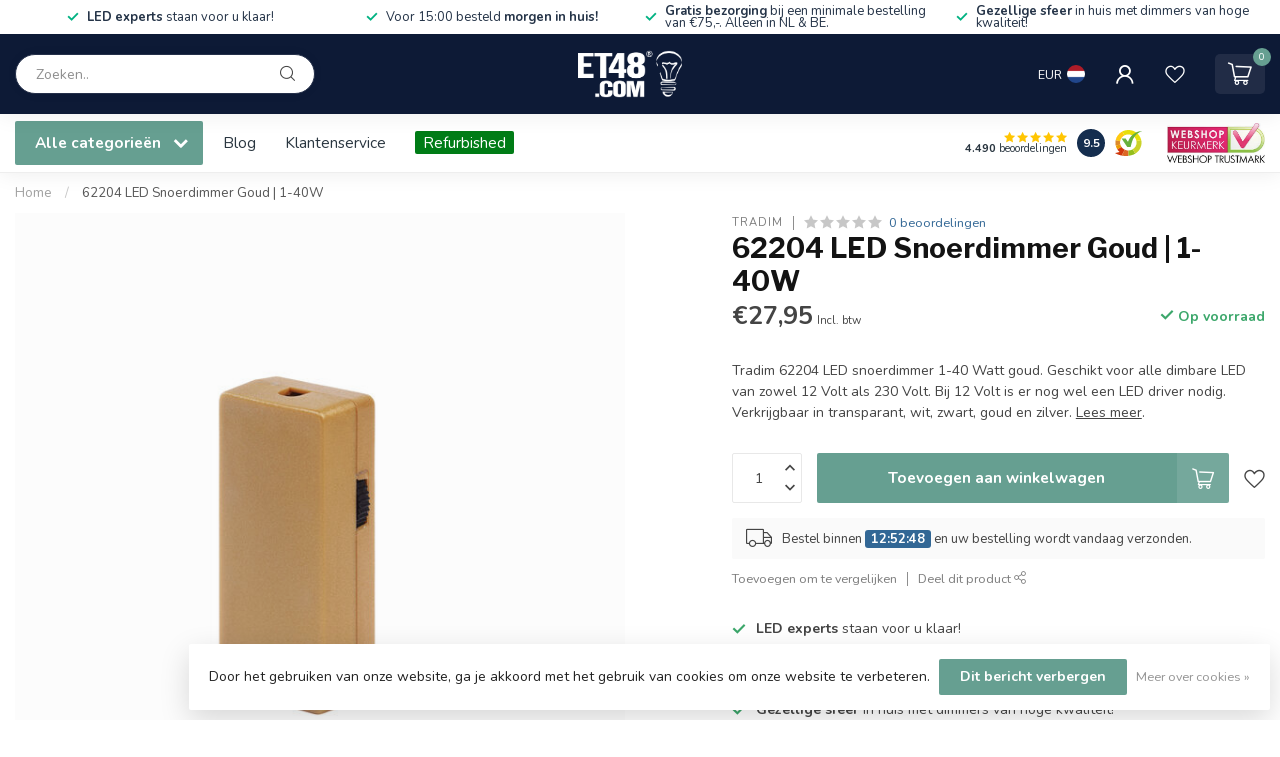

--- FILE ---
content_type: text/html;charset=utf-8
request_url: https://www.et48.com/nl/62204-led-snoerdimmer-1-40-watt-goud.html
body_size: 41528
content:
<!DOCTYPE html>
<html lang="nl">
  <head>
<link rel="preconnect" href="https://cdn.webshopapp.com">
<link rel="preconnect" href="https://fonts.googleapis.com">
<link rel="preconnect" href="https://fonts.gstatic.com" crossorigin>
<!--

    Theme Proxima | v1.0.0.2601202401_1_18488
    Theme designed and created by Dyvelopment - We are true e-commerce heroes!

    For custom Lightspeed eCom development or design contact us at www.dyvelopment.com

      _____                  _                                  _   
     |  __ \                | |                                | |  
     | |  | |_   ___   _____| | ___  _ __  _ __ ___   ___ _ __ | |_ 
     | |  | | | | \ \ / / _ \ |/ _ \| '_ \| '_ ` _ \ / _ \ '_ \| __|
     | |__| | |_| |\ V /  __/ | (_) | |_) | | | | | |  __/ | | | |_ 
     |_____/ \__, | \_/ \___|_|\___/| .__/|_| |_| |_|\___|_| |_|\__|
              __/ |                 | |                             
             |___/                  |_|                             
-->


<meta charset="utf-8"/>
<!-- [START] 'blocks/head.rain' -->
<!--

  (c) 2008-2026 Lightspeed Netherlands B.V.
  http://www.lightspeedhq.com
  Generated: 16-01-2026 @ 03:07:04

-->
<link rel="canonical" href="https://www.et48.com/nl/62204-led-snoerdimmer-1-40-watt-goud.html"/>
<link rel="alternate" href="https://www.et48.com/nl/index.rss" type="application/rss+xml" title="Nieuwe producten"/>
<link href="https://cdn.webshopapp.com/assets/cookielaw.css?2025-02-20" rel="stylesheet" type="text/css"/>
<meta name="robots" content="noodp,noydir"/>
<meta name="google-site-verification" content="f1uUOsR9f8-ieskHwuIcW8UtkTr-3_oakTmkQEph-hE"/>
<meta name="google-site-verification" content="n01Iz_L8w_7l48sSRxh5JkPCPQNi6KNn3ku76Zu_u_g"/>
<meta property="og:url" content="https://www.et48.com/nl/62204-led-snoerdimmer-1-40-watt-goud.html?source=facebook"/>
<meta property="og:site_name" content="ET48.com"/>
<meta property="og:title" content="Tradim 62204 LED snoerdimmer 1-40 Watt goud"/>
<meta property="og:description" content="De Tradim 62204 LED snoerdimmer heeft een vermogen van minimaal 1 en maximaal 40 Watt en heeft de kleur goud."/>
<meta property="og:image" content="https://cdn.webshopapp.com/shops/18488/files/413955565/tradim-62204-led-snoerdimmer-goud-1-40w.jpg"/>
<script>
/* DyApps Theme Addons config */
if( !window.dyapps ){ window.dyapps = {}; }
window.dyapps.addons = {
 "enabled": true,
 "created_at": "19-01-2024 15:07:22",
 "settings": {
    "matrix_separator": ",",
    "filterGroupSwatches": ["kleur","colour","farbe","couleur"],
    "swatchesForCustomFields": [],
    "plan": {
     "can_variant_group": true,
     "can_stockify": true,
     "can_vat_switcher": true,
     "can_age_popup": false,
     "can_custom_qty": false,
     "can_data01_colors": false
    },
    "advancedVariants": {
     "enabled": true,
     "price_in_dropdown": true,
     "stockify_in_dropdown": true,
     "disable_out_of_stock": true,
     "grid_swatches_container_selector": ".dy-collection-grid-swatch-holder",
     "grid_swatches_position": "left",
     "grid_swatches_max_colors": 4,
     "grid_swatches_enabled": true,
     "variant_status_icon": false,
     "display_type": "blocks",
     "product_swatches_size": "default",
     "live_pricing": true
    },
    "age_popup": {
     "enabled": false,
     "logo_url": "",
     "image_footer_url": "",
     "text": {
                 
        "nl": {
         "content": "<h3>Bevestig je leeftijd<\/h3><p>Je moet 18 jaar of ouder zijn om deze website te bezoeken.<\/p>",
         "content_no": "<h3>Sorry!<\/h3><p>Je kunt deze website helaas niet bezoeken.<\/p>",
         "button_yes": "Ik ben 18 jaar of ouder",
         "button_no": "Ik ben jonger dan 18",
        } ,          
        "en": {
         "content": "<h3>Confirm your age<\/h3><p>You must be over the age of 18 to enter this website.<\/p>",
         "content_no": "<h3>Sorry!<\/h3><p>Unfortunately you cannot access this website.<\/p>",
         "button_yes": "I am 18 years or older",
         "button_no": "I am under 18",
        } ,          
        "de": {
         "content": "<h3>Confirm your age<\/h3><p>You must be over the age of 18 to enter this website.<\/p>",
         "content_no": "<h3>Sorry!<\/h3><p>Unfortunately you cannot access this website.<\/p>",
         "button_yes": "I am 18 years or older",
         "button_no": "I am under 18",
        } ,          
        "fr": {
         "content": "<h3>Confirm your age<\/h3><p>You must be over the age of 18 to enter this website.<\/p>",
         "content_no": "<h3>Sorry!<\/h3><p>Unfortunately you cannot access this website.<\/p>",
         "button_yes": "I am 18 years or older",
         "button_no": "I am under 18",
        }        }
    },
    "stockify": {
     "enabled": false,
     "stock_trigger_type": "outofstock",
     "optin_policy": false,
     "api": "https://my.dyapps.io/api/public/f9fe139d2f/stockify/subscribe",
     "text": {
                 
        "nl": {
         "email_placeholder": "Jouw e-mailadres",
         "button_trigger": "Geef me een seintje bij voorraad",
         "button_submit": "Houd me op de hoogte!",
         "title": "Laat je e-mailadres achter",
         "desc": "Helaas is dit product momenteel uitverkocht. Laat je e-mailadres achter en we sturen je een e-mail wanneer het product weer beschikbaar is.",
         "bottom_text": "We gebruiken je gegevens alleen voor deze email. Meer info in onze <a href=\"\/service\/privacy-policy\/\" target=\"_blank\">privacy policy<\/a>."
        } ,          
        "en": {
         "email_placeholder": "Your email address",
         "button_trigger": "Notify me when back in stock",
         "button_submit": "Keep me updated!",
         "title": "Leave your email address",
         "desc": "Unfortunately this item is out of stock right now. Leave your email address below and we'll send you an email when the item is available again.",
         "bottom_text": "We use your data to send this email. Read more in our <a href=\"\/service\/privacy-policy\/\" target=\"_blank\">privacy policy<\/a>."
        } ,          
        "de": {
         "email_placeholder": "Your email address",
         "button_trigger": "Notify me when back in stock",
         "button_submit": "Keep me updated!",
         "title": "Leave your email address",
         "desc": "Unfortunately this item is out of stock right now. Leave your email address below and we'll send you an email when the item is available again.",
         "bottom_text": "We use your data to send this email. Read more in our <a href=\"\/service\/privacy-policy\/\" target=\"_blank\">privacy policy<\/a>."
        } ,          
        "fr": {
         "email_placeholder": "Your email address",
         "button_trigger": "Notify me when back in stock",
         "button_submit": "Keep me updated!",
         "title": "Leave your email address",
         "desc": "Unfortunately this item is out of stock right now. Leave your email address below and we'll send you an email when the item is available again.",
         "bottom_text": "We use your data to send this email. Read more in our <a href=\"\/service\/privacy-policy\/\" target=\"_blank\">privacy policy<\/a>."
        }        }
    },
    "categoryBanners": {
     "enabled": true,
     "mobile_breakpoint": "576px",
     "category_banner": {"1215597":575,"1215587":576,"9760991":577,"12221877":578,"11328383":580,"11899349":582,"6210524":583,"3787865":583,"11894205":581,"11359835":579,"11894199":579,"11894197":579,"12139272":579,"12238864":579,"12235645":579,"12233785":579,"10903716":586,"10906243":586,"10906798":586,"10906805":586,"1117714":587,"6171848":587,"1341637":587,"1341633":587},
     "banners": {
        
        "575": {
                        
         "nl": { "desktop_image_url": "https://cdn.webshopapp.com/shops/18488/files/448243529/snoerdimmers.png", "mobile_image_url": "",  "link_url": "",  "target": "_blank"},               
         "en": { "desktop_image_url": "https://cdn.webshopapp.com/shops/18488/files/448243532/snoerdimmers-en.png", "mobile_image_url": "",  "link_url": "",  "target": "_blank"},               
         "de": { "desktop_image_url": "https://cdn.webshopapp.com/shops/18488/files/448243531/snoerdimmers-de.png", "mobile_image_url": "",  "link_url": "",  "target": "_blank"},               
         "fr": { "desktop_image_url": "https://cdn.webshopapp.com/shops/18488/files/448243534/snoerdimmers-fr.png", "mobile_image_url": "",  "link_url": "",  "target": "_blank"}    
        },     
        "576": {
                        
         "nl": { "desktop_image_url": "https://cdn.webshopapp.com/shops/18488/files/448155860/vloerdimmers.png", "mobile_image_url": "",  "link_url": "",  "target": "_blank"},               
         "en": { "desktop_image_url": "https://cdn.webshopapp.com/shops/18488/files/448155870/vloerdimmers-en.png", "mobile_image_url": "",  "link_url": "",  "target": "_blank"},               
         "de": { "desktop_image_url": "https://cdn.webshopapp.com/shops/18488/files/448155866/vloerdimmers-de.png", "mobile_image_url": "",  "link_url": "",  "target": "_blank"},               
         "fr": { "desktop_image_url": "https://cdn.webshopapp.com/shops/18488/files/448155872/vloerdimmers-fr.png", "mobile_image_url": "",  "link_url": "",  "target": "_blank"}    
        },     
        "577": {
                        
         "nl": { "desktop_image_url": "https://cdn.webshopapp.com/shops/18488/files/448244914/stekkerdimmers.png", "mobile_image_url": "",  "link_url": "",  "target": "_blank"},               
         "en": { "desktop_image_url": "https://cdn.webshopapp.com/shops/18488/files/448244918/stekkerdimmers-en.png", "mobile_image_url": "",  "link_url": "",  "target": "_blank"},               
         "de": { "desktop_image_url": "https://cdn.webshopapp.com/shops/18488/files/448244916/stekkerdimmers-de.png", "mobile_image_url": "",  "link_url": "",  "target": "_blank"},               
         "fr": { "desktop_image_url": "https://cdn.webshopapp.com/shops/18488/files/448244920/stekkerdimmers-fr.png", "mobile_image_url": "",  "link_url": "",  "target": "_blank"}    
        },     
        "578": {
                        
         "nl": { "desktop_image_url": "https://cdn.webshopapp.com/shops/18488/files/448245085/pulsdimmers.png", "mobile_image_url": "",  "link_url": "",  "target": "_blank"},               
         "en": { "desktop_image_url": "https://cdn.webshopapp.com/shops/18488/files/448245092/pulsdimmers-en.png", "mobile_image_url": "",  "link_url": "",  "target": "_blank"},               
         "de": { "desktop_image_url": "https://cdn.webshopapp.com/shops/18488/files/448245090/pulsdimmers-de.png", "mobile_image_url": "",  "link_url": "",  "target": "_blank"},               
         "fr": { "desktop_image_url": "https://cdn.webshopapp.com/shops/18488/files/448245095/pulsdimmers-fr.png", "mobile_image_url": "",  "link_url": "",  "target": "_blank"}    
        },     
        "579": {
                        
         "nl": { "desktop_image_url": "https://cdn.webshopapp.com/shops/18488/files/448243283/lampen.png", "mobile_image_url": "",  "link_url": "",  "target": "_blank"},               
         "en": { "desktop_image_url": "https://cdn.webshopapp.com/shops/18488/files/448243286/lampen-en.png", "mobile_image_url": "",  "link_url": "",  "target": "_blank"},               
         "de": { "desktop_image_url": "https://cdn.webshopapp.com/shops/18488/files/448243284/lampen-de.png", "mobile_image_url": "",  "link_url": "",  "target": "_blank"},               
         "fr": { "desktop_image_url": "https://cdn.webshopapp.com/shops/18488/files/448243287/lampen-fr.png", "mobile_image_url": "",  "link_url": "",  "target": "_blank"}    
        },     
        "580": {
                        
         "nl": { "desktop_image_url": "https://cdn.webshopapp.com/shops/18488/files/448243267/armaturen.png", "mobile_image_url": "",  "link_url": "",  "target": "_blank"},               
         "en": { "desktop_image_url": "https://cdn.webshopapp.com/shops/18488/files/448243270/armaturen-en.png", "mobile_image_url": "",  "link_url": "",  "target": "_blank"},               
         "de": { "desktop_image_url": "https://cdn.webshopapp.com/shops/18488/files/448243268/armaturen-de.png", "mobile_image_url": "",  "link_url": "",  "target": "_blank"},               
         "fr": { "desktop_image_url": "https://cdn.webshopapp.com/shops/18488/files/448243271/armaturen-fr.png", "mobile_image_url": "",  "link_url": "",  "target": "_blank"}    
        },     
        "581": {
                        
         "nl": { "desktop_image_url": "https://cdn.webshopapp.com/shops/18488/files/448243277/buitenverlichting.png", "mobile_image_url": "",  "link_url": "",  "target": "_blank"},               
         "en": { "desktop_image_url": "https://cdn.webshopapp.com/shops/18488/files/448243280/buitenverlichting-en.png", "mobile_image_url": "",  "link_url": "",  "target": "_blank"},               
         "de": { "desktop_image_url": "https://cdn.webshopapp.com/shops/18488/files/448243279/buitenverlichting-de.png", "mobile_image_url": "",  "link_url": "",  "target": "_blank"},               
         "fr": { "desktop_image_url": "https://cdn.webshopapp.com/shops/18488/files/448243281/buitenverlichting-fr.png", "mobile_image_url": "",  "link_url": "",  "target": "_blank"}    
        },     
        "582": {
                        
         "nl": { "desktop_image_url": "https://cdn.webshopapp.com/shops/18488/files/448245829/transformatoren.png", "mobile_image_url": "",  "link_url": "",  "target": "_blank"},               
         "en": { "desktop_image_url": "https://cdn.webshopapp.com/shops/18488/files/448245834/transformatoren-en.png", "mobile_image_url": "",  "link_url": "",  "target": "_blank"},               
         "de": { "desktop_image_url": "https://cdn.webshopapp.com/shops/18488/files/448245832/transformatoren-de.png", "mobile_image_url": "",  "link_url": "",  "target": "_blank"},               
         "fr": { "desktop_image_url": "https://cdn.webshopapp.com/shops/18488/files/448245836/transformatoren-fr.png", "mobile_image_url": "",  "link_url": "",  "target": "_blank"}    
        },     
        "583": {
                        
         "nl": { "desktop_image_url": "https://cdn.webshopapp.com/shops/18488/files/448243289/leddrivers.png", "mobile_image_url": "",  "link_url": "",  "target": "_blank"},               
         "en": { "desktop_image_url": "https://cdn.webshopapp.com/shops/18488/files/448243293/leddrivers-en.png", "mobile_image_url": "",  "link_url": "",  "target": "_blank"},               
         "de": { "desktop_image_url": "https://cdn.webshopapp.com/shops/18488/files/448243291/leddrivers-de.png", "mobile_image_url": "",  "link_url": "",  "target": "_blank"},               
         "fr": { "desktop_image_url": "https://cdn.webshopapp.com/shops/18488/files/448243295/leddrivers-fr.png", "mobile_image_url": "",  "link_url": "",  "target": "_blank"}    
        },     
        "586": {
                        
         "nl": { "desktop_image_url": "https://cdn.webshopapp.com/shops/18488/files/448248469/schakelmateriaal.png", "mobile_image_url": "",  "link_url": "",  "target": "_blank"},               
         "en": { "desktop_image_url": "https://cdn.webshopapp.com/shops/18488/files/448248475/schakelmateriaal-en.png", "mobile_image_url": "",  "link_url": "",  "target": "_blank"},               
         "de": { "desktop_image_url": "https://cdn.webshopapp.com/shops/18488/files/448248472/schakelmateriaal-de.png", "mobile_image_url": "",  "link_url": "",  "target": "_blank"},               
         "fr": { "desktop_image_url": "https://cdn.webshopapp.com/shops/18488/files/448248476/schakelmateriaal-fr.png", "mobile_image_url": "",  "link_url": "",  "target": "_blank"}    
        },     
        "587": {
                        
         "nl": { "desktop_image_url": "https://cdn.webshopapp.com/shops/18488/files/448248942/muurdimmers.png", "mobile_image_url": "",  "link_url": "",  "target": "_blank"},               
         "en": { "desktop_image_url": "https://cdn.webshopapp.com/shops/18488/files/448248947/muurdimmers-en.png", "mobile_image_url": "",  "link_url": "",  "target": "_blank"},               
         "de": { "desktop_image_url": "https://cdn.webshopapp.com/shops/18488/files/448248944/muurdimmers-de.png", "mobile_image_url": "",  "link_url": "",  "target": "_blank"},               
         "fr": { "desktop_image_url": "https://cdn.webshopapp.com/shops/18488/files/448248948/muurdimmers-fr.png", "mobile_image_url": "",  "link_url": "",  "target": "_blank"}    
        }       }
    }
 },
 "swatches": {
 "default": {"is_default": true, "type": "multi", "values": {"background-size": "10px 10px", "background-position": "0 0, 0 5px, 5px -5px, -5px 0px", "background-image": "linear-gradient(45deg, rgba(100,100,100,0.3) 25%, transparent 25%),  linear-gradient(-45deg, rgba(100,100,100,0.3) 25%, transparent 25%),  linear-gradient(45deg, transparent 75%, rgba(100,100,100,0.3) 75%),  linear-gradient(-45deg, transparent 75%, rgba(100,100,100,0.3) 75%)"}} ,  
 "brons / goud": {"type": "color", "value": "#ca8200"},  
 "bronze / gold": {"type": "color", "value": "#ca8200"},  
 "bronze / or": {"type": "color", "value": "#ca8200"},  
 "crème": {"type": "color", "value": "#fff4db"},  
 "gebroken wit": {"type": "color", "value": "#fff4db"},  
 "goud": {"type": "color", "value": "#ffdd00"},  
 "gold": {"type": "color", "value": "#ffdd00"},  
 "or": {"type": "color", "value": "#ffdd00"},  
 "wit": {"type": "color", "value": "#ffffff"},  
 "white": {"type": "color", "value": "#ffffff"},  
 "weiß": {"type": "color", "value": "#ffffff"},  
 "blanc": {"type": "color", "value": "#ffffff"},  
 "zwart": {"type": "color", "value": "#000000"},  
 "black": {"type": "color", "value": "#000000"},  
 "schwarz": {"type": "color", "value": "#000000"},  
 "noir": {"type": "color", "value": "#000000"},  
 "zilver": {"type": "color", "value": "#cdcdcd"},  
 "silver": {"type": "color", "value": "#cdcdcd"},  
 "silber": {"type": "color", "value": "#cdcdcd"},  
 "argent": {"type": "color", "value": "#cdcdcd"},  
 "rose": {"type": "color", "value": "#f33a6a"},  
 "titanium": {"type": "color", "value": "#797982"},  
 "titan": {"type": "color", "value": "#797982"},  
 "titane": {"type": "color", "value": "#797982"},  
 "blauw": {"type": "color", "value": "#0048ff"},  
 "blue": {"type": "color", "value": "#0048ff"},  
 "blau": {"type": "color", "value": "#0048ff"},  
 "bleu": {"type": "color", "value": "#0048ff"}  }
};
</script>
<!--[if lt IE 9]>
<script src="https://cdn.webshopapp.com/assets/html5shiv.js?2025-02-20"></script>
<![endif]-->
<!-- [END] 'blocks/head.rain' -->

<title>Tradim 62204 LED snoerdimmer 1-40 Watt goud - ET48.com</title>

<meta name="dyapps-addons-enabled" content="true">
<meta name="dyapps-addons-version" content="2022081001">
<meta name="dyapps-theme-name" content="Proxima">
<meta name="dyapps-theme-editor" content="true">

<meta name="description" content="De Tradim 62204 LED snoerdimmer heeft een vermogen van minimaal 1 en maximaal 40 Watt en heeft de kleur goud." />
<meta name="keywords" content="Tradim, 62204, LED, Snoerdimmer, Goud, |, 1-40W, Kaoyi, Freetec, Tradim, Traditech, Rond, Ronde, Transformator, Trafo, Elektronisch, Elektronische, Langwerpig, Langwerpige, Dimmers, Vloerdimmer, Trafodimmer, Duodimmer, Leddimmer, Muurdimmer, Leddrive" />

<meta http-equiv="X-UA-Compatible" content="IE=edge">
<meta name="viewport" content="width=device-width, initial-scale=1">

<link rel="shortcut icon" href="https://cdn.webshopapp.com/shops/18488/themes/183357/v/2191357/assets/favicon.ico?20240307164753" type="image/x-icon" />
<link rel="preload" as="image" href="https://cdn.webshopapp.com/shops/18488/themes/183357/v/2191251/assets/logo.png?20240307164753">


	<link rel="preload" as="image" href="https://cdn.webshopapp.com/shops/18488/files/413955565/650x650x2/62204-led-snoerdimmer-goud-1-40w.jpg">

<script src="https://cdn.webshopapp.com/shops/18488/themes/183357/assets/jquery-1-12-4-min.js?20260109135151" defer></script>
<script>if(navigator.userAgent.indexOf("MSIE ") > -1 || navigator.userAgent.indexOf("Trident/") > -1) { document.write('<script src="https://cdn.webshopapp.com/shops/18488/themes/183357/assets/intersection-observer-polyfill.js?20260109135151">\x3C/script>') }</script>

<style>/*!
 * Bootstrap Reboot v4.6.1 (https://getbootstrap.com/)
 * Copyright 2011-2021 The Bootstrap Authors
 * Copyright 2011-2021 Twitter, Inc.
 * Licensed under MIT (https://github.com/twbs/bootstrap/blob/main/LICENSE)
 * Forked from Normalize.css, licensed MIT (https://github.com/necolas/normalize.css/blob/master/LICENSE.md)
 */*,*::before,*::after{box-sizing:border-box}html{font-family:sans-serif;line-height:1.15;-webkit-text-size-adjust:100%;-webkit-tap-highlight-color:rgba(0,0,0,0)}article,aside,figcaption,figure,footer,header,hgroup,main,nav,section{display:block}body{margin:0;font-family:-apple-system,BlinkMacSystemFont,"Segoe UI",Roboto,"Helvetica Neue",Arial,"Noto Sans","Liberation Sans",sans-serif,"Apple Color Emoji","Segoe UI Emoji","Segoe UI Symbol","Noto Color Emoji";font-size:1rem;font-weight:400;line-height:1.42857143;color:#212529;text-align:left;background-color:#fff}[tabindex="-1"]:focus:not(:focus-visible){outline:0 !important}hr{box-sizing:content-box;height:0;overflow:visible}h1,h2,h3,h4,h5,h6{margin-top:0;margin-bottom:.5rem}p{margin-top:0;margin-bottom:1rem}abbr[title],abbr[data-original-title]{text-decoration:underline;text-decoration:underline dotted;cursor:help;border-bottom:0;text-decoration-skip-ink:none}address{margin-bottom:1rem;font-style:normal;line-height:inherit}ol,ul,dl{margin-top:0;margin-bottom:1rem}ol ol,ul ul,ol ul,ul ol{margin-bottom:0}dt{font-weight:700}dd{margin-bottom:.5rem;margin-left:0}blockquote{margin:0 0 1rem}b,strong{font-weight:bolder}small{font-size:80%}sub,sup{position:relative;font-size:75%;line-height:0;vertical-align:baseline}sub{bottom:-0.25em}sup{top:-0.5em}a{color:#007bff;text-decoration:none;background-color:transparent}a:hover{color:#0056b3;text-decoration:underline}a:not([href]):not([class]){color:inherit;text-decoration:none}a:not([href]):not([class]):hover{color:inherit;text-decoration:none}pre,code,kbd,samp{font-family:SFMono-Regular,Menlo,Monaco,Consolas,"Liberation Mono","Courier New",monospace;font-size:1em}pre{margin-top:0;margin-bottom:1rem;overflow:auto;-ms-overflow-style:scrollbar}figure{margin:0 0 1rem}img{vertical-align:middle;border-style:none}svg{overflow:hidden;vertical-align:middle}table{border-collapse:collapse}caption{padding-top:.75rem;padding-bottom:.75rem;color:#6c757d;text-align:left;caption-side:bottom}th{text-align:inherit;text-align:-webkit-match-parent}label{display:inline-block;margin-bottom:.5rem}button{border-radius:0}button:focus:not(:focus-visible){outline:0}input,button,select,optgroup,textarea{margin:0;font-family:inherit;font-size:inherit;line-height:inherit}button,input{overflow:visible}button,select{text-transform:none}[role=button]{cursor:pointer}select{word-wrap:normal}button,[type=button],[type=reset],[type=submit]{-webkit-appearance:button}button:not(:disabled),[type=button]:not(:disabled),[type=reset]:not(:disabled),[type=submit]:not(:disabled){cursor:pointer}button::-moz-focus-inner,[type=button]::-moz-focus-inner,[type=reset]::-moz-focus-inner,[type=submit]::-moz-focus-inner{padding:0;border-style:none}input[type=radio],input[type=checkbox]{box-sizing:border-box;padding:0}textarea{overflow:auto;resize:vertical}fieldset{min-width:0;padding:0;margin:0;border:0}legend{display:block;width:100%;max-width:100%;padding:0;margin-bottom:.5rem;font-size:1.5rem;line-height:inherit;color:inherit;white-space:normal}progress{vertical-align:baseline}[type=number]::-webkit-inner-spin-button,[type=number]::-webkit-outer-spin-button{height:auto}[type=search]{outline-offset:-2px;-webkit-appearance:none}[type=search]::-webkit-search-decoration{-webkit-appearance:none}::-webkit-file-upload-button{font:inherit;-webkit-appearance:button}output{display:inline-block}summary{display:list-item;cursor:pointer}template{display:none}[hidden]{display:none !important}/*!
 * Bootstrap Grid v4.6.1 (https://getbootstrap.com/)
 * Copyright 2011-2021 The Bootstrap Authors
 * Copyright 2011-2021 Twitter, Inc.
 * Licensed under MIT (https://github.com/twbs/bootstrap/blob/main/LICENSE)
 */html{box-sizing:border-box;-ms-overflow-style:scrollbar}*,*::before,*::after{box-sizing:inherit}.container,.container-fluid,.container-xl,.container-lg,.container-md,.container-sm{width:100%;padding-right:15px;padding-left:15px;margin-right:auto;margin-left:auto}@media(min-width: 576px){.container-sm,.container{max-width:540px}}@media(min-width: 768px){.container-md,.container-sm,.container{max-width:720px}}@media(min-width: 992px){.container-lg,.container-md,.container-sm,.container{max-width:960px}}@media(min-width: 1200px){.container-xl,.container-lg,.container-md,.container-sm,.container{max-width:1140px}}.row{display:flex;flex-wrap:wrap;margin-right:-15px;margin-left:-15px}.no-gutters{margin-right:0;margin-left:0}.no-gutters>.col,.no-gutters>[class*=col-]{padding-right:0;padding-left:0}.col-xl,.col-xl-auto,.col-xl-12,.col-xl-11,.col-xl-10,.col-xl-9,.col-xl-8,.col-xl-7,.col-xl-6,.col-xl-5,.col-xl-4,.col-xl-3,.col-xl-2,.col-xl-1,.col-lg,.col-lg-auto,.col-lg-12,.col-lg-11,.col-lg-10,.col-lg-9,.col-lg-8,.col-lg-7,.col-lg-6,.col-lg-5,.col-lg-4,.col-lg-3,.col-lg-2,.col-lg-1,.col-md,.col-md-auto,.col-md-12,.col-md-11,.col-md-10,.col-md-9,.col-md-8,.col-md-7,.col-md-6,.col-md-5,.col-md-4,.col-md-3,.col-md-2,.col-md-1,.col-sm,.col-sm-auto,.col-sm-12,.col-sm-11,.col-sm-10,.col-sm-9,.col-sm-8,.col-sm-7,.col-sm-6,.col-sm-5,.col-sm-4,.col-sm-3,.col-sm-2,.col-sm-1,.col,.col-auto,.col-12,.col-11,.col-10,.col-9,.col-8,.col-7,.col-6,.col-5,.col-4,.col-3,.col-2,.col-1{position:relative;width:100%;padding-right:15px;padding-left:15px}.col{flex-basis:0;flex-grow:1;max-width:100%}.row-cols-1>*{flex:0 0 100%;max-width:100%}.row-cols-2>*{flex:0 0 50%;max-width:50%}.row-cols-3>*{flex:0 0 33.3333333333%;max-width:33.3333333333%}.row-cols-4>*{flex:0 0 25%;max-width:25%}.row-cols-5>*{flex:0 0 20%;max-width:20%}.row-cols-6>*{flex:0 0 16.6666666667%;max-width:16.6666666667%}.col-auto{flex:0 0 auto;width:auto;max-width:100%}.col-1{flex:0 0 8.33333333%;max-width:8.33333333%}.col-2{flex:0 0 16.66666667%;max-width:16.66666667%}.col-3{flex:0 0 25%;max-width:25%}.col-4{flex:0 0 33.33333333%;max-width:33.33333333%}.col-5{flex:0 0 41.66666667%;max-width:41.66666667%}.col-6{flex:0 0 50%;max-width:50%}.col-7{flex:0 0 58.33333333%;max-width:58.33333333%}.col-8{flex:0 0 66.66666667%;max-width:66.66666667%}.col-9{flex:0 0 75%;max-width:75%}.col-10{flex:0 0 83.33333333%;max-width:83.33333333%}.col-11{flex:0 0 91.66666667%;max-width:91.66666667%}.col-12{flex:0 0 100%;max-width:100%}.order-first{order:-1}.order-last{order:13}.order-0{order:0}.order-1{order:1}.order-2{order:2}.order-3{order:3}.order-4{order:4}.order-5{order:5}.order-6{order:6}.order-7{order:7}.order-8{order:8}.order-9{order:9}.order-10{order:10}.order-11{order:11}.order-12{order:12}.offset-1{margin-left:8.33333333%}.offset-2{margin-left:16.66666667%}.offset-3{margin-left:25%}.offset-4{margin-left:33.33333333%}.offset-5{margin-left:41.66666667%}.offset-6{margin-left:50%}.offset-7{margin-left:58.33333333%}.offset-8{margin-left:66.66666667%}.offset-9{margin-left:75%}.offset-10{margin-left:83.33333333%}.offset-11{margin-left:91.66666667%}@media(min-width: 576px){.col-sm{flex-basis:0;flex-grow:1;max-width:100%}.row-cols-sm-1>*{flex:0 0 100%;max-width:100%}.row-cols-sm-2>*{flex:0 0 50%;max-width:50%}.row-cols-sm-3>*{flex:0 0 33.3333333333%;max-width:33.3333333333%}.row-cols-sm-4>*{flex:0 0 25%;max-width:25%}.row-cols-sm-5>*{flex:0 0 20%;max-width:20%}.row-cols-sm-6>*{flex:0 0 16.6666666667%;max-width:16.6666666667%}.col-sm-auto{flex:0 0 auto;width:auto;max-width:100%}.col-sm-1{flex:0 0 8.33333333%;max-width:8.33333333%}.col-sm-2{flex:0 0 16.66666667%;max-width:16.66666667%}.col-sm-3{flex:0 0 25%;max-width:25%}.col-sm-4{flex:0 0 33.33333333%;max-width:33.33333333%}.col-sm-5{flex:0 0 41.66666667%;max-width:41.66666667%}.col-sm-6{flex:0 0 50%;max-width:50%}.col-sm-7{flex:0 0 58.33333333%;max-width:58.33333333%}.col-sm-8{flex:0 0 66.66666667%;max-width:66.66666667%}.col-sm-9{flex:0 0 75%;max-width:75%}.col-sm-10{flex:0 0 83.33333333%;max-width:83.33333333%}.col-sm-11{flex:0 0 91.66666667%;max-width:91.66666667%}.col-sm-12{flex:0 0 100%;max-width:100%}.order-sm-first{order:-1}.order-sm-last{order:13}.order-sm-0{order:0}.order-sm-1{order:1}.order-sm-2{order:2}.order-sm-3{order:3}.order-sm-4{order:4}.order-sm-5{order:5}.order-sm-6{order:6}.order-sm-7{order:7}.order-sm-8{order:8}.order-sm-9{order:9}.order-sm-10{order:10}.order-sm-11{order:11}.order-sm-12{order:12}.offset-sm-0{margin-left:0}.offset-sm-1{margin-left:8.33333333%}.offset-sm-2{margin-left:16.66666667%}.offset-sm-3{margin-left:25%}.offset-sm-4{margin-left:33.33333333%}.offset-sm-5{margin-left:41.66666667%}.offset-sm-6{margin-left:50%}.offset-sm-7{margin-left:58.33333333%}.offset-sm-8{margin-left:66.66666667%}.offset-sm-9{margin-left:75%}.offset-sm-10{margin-left:83.33333333%}.offset-sm-11{margin-left:91.66666667%}}@media(min-width: 768px){.col-md{flex-basis:0;flex-grow:1;max-width:100%}.row-cols-md-1>*{flex:0 0 100%;max-width:100%}.row-cols-md-2>*{flex:0 0 50%;max-width:50%}.row-cols-md-3>*{flex:0 0 33.3333333333%;max-width:33.3333333333%}.row-cols-md-4>*{flex:0 0 25%;max-width:25%}.row-cols-md-5>*{flex:0 0 20%;max-width:20%}.row-cols-md-6>*{flex:0 0 16.6666666667%;max-width:16.6666666667%}.col-md-auto{flex:0 0 auto;width:auto;max-width:100%}.col-md-1{flex:0 0 8.33333333%;max-width:8.33333333%}.col-md-2{flex:0 0 16.66666667%;max-width:16.66666667%}.col-md-3{flex:0 0 25%;max-width:25%}.col-md-4{flex:0 0 33.33333333%;max-width:33.33333333%}.col-md-5{flex:0 0 41.66666667%;max-width:41.66666667%}.col-md-6{flex:0 0 50%;max-width:50%}.col-md-7{flex:0 0 58.33333333%;max-width:58.33333333%}.col-md-8{flex:0 0 66.66666667%;max-width:66.66666667%}.col-md-9{flex:0 0 75%;max-width:75%}.col-md-10{flex:0 0 83.33333333%;max-width:83.33333333%}.col-md-11{flex:0 0 91.66666667%;max-width:91.66666667%}.col-md-12{flex:0 0 100%;max-width:100%}.order-md-first{order:-1}.order-md-last{order:13}.order-md-0{order:0}.order-md-1{order:1}.order-md-2{order:2}.order-md-3{order:3}.order-md-4{order:4}.order-md-5{order:5}.order-md-6{order:6}.order-md-7{order:7}.order-md-8{order:8}.order-md-9{order:9}.order-md-10{order:10}.order-md-11{order:11}.order-md-12{order:12}.offset-md-0{margin-left:0}.offset-md-1{margin-left:8.33333333%}.offset-md-2{margin-left:16.66666667%}.offset-md-3{margin-left:25%}.offset-md-4{margin-left:33.33333333%}.offset-md-5{margin-left:41.66666667%}.offset-md-6{margin-left:50%}.offset-md-7{margin-left:58.33333333%}.offset-md-8{margin-left:66.66666667%}.offset-md-9{margin-left:75%}.offset-md-10{margin-left:83.33333333%}.offset-md-11{margin-left:91.66666667%}}@media(min-width: 992px){.col-lg{flex-basis:0;flex-grow:1;max-width:100%}.row-cols-lg-1>*{flex:0 0 100%;max-width:100%}.row-cols-lg-2>*{flex:0 0 50%;max-width:50%}.row-cols-lg-3>*{flex:0 0 33.3333333333%;max-width:33.3333333333%}.row-cols-lg-4>*{flex:0 0 25%;max-width:25%}.row-cols-lg-5>*{flex:0 0 20%;max-width:20%}.row-cols-lg-6>*{flex:0 0 16.6666666667%;max-width:16.6666666667%}.col-lg-auto{flex:0 0 auto;width:auto;max-width:100%}.col-lg-1{flex:0 0 8.33333333%;max-width:8.33333333%}.col-lg-2{flex:0 0 16.66666667%;max-width:16.66666667%}.col-lg-3{flex:0 0 25%;max-width:25%}.col-lg-4{flex:0 0 33.33333333%;max-width:33.33333333%}.col-lg-5{flex:0 0 41.66666667%;max-width:41.66666667%}.col-lg-6{flex:0 0 50%;max-width:50%}.col-lg-7{flex:0 0 58.33333333%;max-width:58.33333333%}.col-lg-8{flex:0 0 66.66666667%;max-width:66.66666667%}.col-lg-9{flex:0 0 75%;max-width:75%}.col-lg-10{flex:0 0 83.33333333%;max-width:83.33333333%}.col-lg-11{flex:0 0 91.66666667%;max-width:91.66666667%}.col-lg-12{flex:0 0 100%;max-width:100%}.order-lg-first{order:-1}.order-lg-last{order:13}.order-lg-0{order:0}.order-lg-1{order:1}.order-lg-2{order:2}.order-lg-3{order:3}.order-lg-4{order:4}.order-lg-5{order:5}.order-lg-6{order:6}.order-lg-7{order:7}.order-lg-8{order:8}.order-lg-9{order:9}.order-lg-10{order:10}.order-lg-11{order:11}.order-lg-12{order:12}.offset-lg-0{margin-left:0}.offset-lg-1{margin-left:8.33333333%}.offset-lg-2{margin-left:16.66666667%}.offset-lg-3{margin-left:25%}.offset-lg-4{margin-left:33.33333333%}.offset-lg-5{margin-left:41.66666667%}.offset-lg-6{margin-left:50%}.offset-lg-7{margin-left:58.33333333%}.offset-lg-8{margin-left:66.66666667%}.offset-lg-9{margin-left:75%}.offset-lg-10{margin-left:83.33333333%}.offset-lg-11{margin-left:91.66666667%}}@media(min-width: 1200px){.col-xl{flex-basis:0;flex-grow:1;max-width:100%}.row-cols-xl-1>*{flex:0 0 100%;max-width:100%}.row-cols-xl-2>*{flex:0 0 50%;max-width:50%}.row-cols-xl-3>*{flex:0 0 33.3333333333%;max-width:33.3333333333%}.row-cols-xl-4>*{flex:0 0 25%;max-width:25%}.row-cols-xl-5>*{flex:0 0 20%;max-width:20%}.row-cols-xl-6>*{flex:0 0 16.6666666667%;max-width:16.6666666667%}.col-xl-auto{flex:0 0 auto;width:auto;max-width:100%}.col-xl-1{flex:0 0 8.33333333%;max-width:8.33333333%}.col-xl-2{flex:0 0 16.66666667%;max-width:16.66666667%}.col-xl-3{flex:0 0 25%;max-width:25%}.col-xl-4{flex:0 0 33.33333333%;max-width:33.33333333%}.col-xl-5{flex:0 0 41.66666667%;max-width:41.66666667%}.col-xl-6{flex:0 0 50%;max-width:50%}.col-xl-7{flex:0 0 58.33333333%;max-width:58.33333333%}.col-xl-8{flex:0 0 66.66666667%;max-width:66.66666667%}.col-xl-9{flex:0 0 75%;max-width:75%}.col-xl-10{flex:0 0 83.33333333%;max-width:83.33333333%}.col-xl-11{flex:0 0 91.66666667%;max-width:91.66666667%}.col-xl-12{flex:0 0 100%;max-width:100%}.order-xl-first{order:-1}.order-xl-last{order:13}.order-xl-0{order:0}.order-xl-1{order:1}.order-xl-2{order:2}.order-xl-3{order:3}.order-xl-4{order:4}.order-xl-5{order:5}.order-xl-6{order:6}.order-xl-7{order:7}.order-xl-8{order:8}.order-xl-9{order:9}.order-xl-10{order:10}.order-xl-11{order:11}.order-xl-12{order:12}.offset-xl-0{margin-left:0}.offset-xl-1{margin-left:8.33333333%}.offset-xl-2{margin-left:16.66666667%}.offset-xl-3{margin-left:25%}.offset-xl-4{margin-left:33.33333333%}.offset-xl-5{margin-left:41.66666667%}.offset-xl-6{margin-left:50%}.offset-xl-7{margin-left:58.33333333%}.offset-xl-8{margin-left:66.66666667%}.offset-xl-9{margin-left:75%}.offset-xl-10{margin-left:83.33333333%}.offset-xl-11{margin-left:91.66666667%}}.d-none{display:none !important}.d-inline{display:inline !important}.d-inline-block{display:inline-block !important}.d-block{display:block !important}.d-table{display:table !important}.d-table-row{display:table-row !important}.d-table-cell{display:table-cell !important}.d-flex{display:flex !important}.d-inline-flex{display:inline-flex !important}@media(min-width: 576px){.d-sm-none{display:none !important}.d-sm-inline{display:inline !important}.d-sm-inline-block{display:inline-block !important}.d-sm-block{display:block !important}.d-sm-table{display:table !important}.d-sm-table-row{display:table-row !important}.d-sm-table-cell{display:table-cell !important}.d-sm-flex{display:flex !important}.d-sm-inline-flex{display:inline-flex !important}}@media(min-width: 768px){.d-md-none{display:none !important}.d-md-inline{display:inline !important}.d-md-inline-block{display:inline-block !important}.d-md-block{display:block !important}.d-md-table{display:table !important}.d-md-table-row{display:table-row !important}.d-md-table-cell{display:table-cell !important}.d-md-flex{display:flex !important}.d-md-inline-flex{display:inline-flex !important}}@media(min-width: 992px){.d-lg-none{display:none !important}.d-lg-inline{display:inline !important}.d-lg-inline-block{display:inline-block !important}.d-lg-block{display:block !important}.d-lg-table{display:table !important}.d-lg-table-row{display:table-row !important}.d-lg-table-cell{display:table-cell !important}.d-lg-flex{display:flex !important}.d-lg-inline-flex{display:inline-flex !important}}@media(min-width: 1200px){.d-xl-none{display:none !important}.d-xl-inline{display:inline !important}.d-xl-inline-block{display:inline-block !important}.d-xl-block{display:block !important}.d-xl-table{display:table !important}.d-xl-table-row{display:table-row !important}.d-xl-table-cell{display:table-cell !important}.d-xl-flex{display:flex !important}.d-xl-inline-flex{display:inline-flex !important}}@media print{.d-print-none{display:none !important}.d-print-inline{display:inline !important}.d-print-inline-block{display:inline-block !important}.d-print-block{display:block !important}.d-print-table{display:table !important}.d-print-table-row{display:table-row !important}.d-print-table-cell{display:table-cell !important}.d-print-flex{display:flex !important}.d-print-inline-flex{display:inline-flex !important}}.flex-row{flex-direction:row !important}.flex-column{flex-direction:column !important}.flex-row-reverse{flex-direction:row-reverse !important}.flex-column-reverse{flex-direction:column-reverse !important}.flex-wrap{flex-wrap:wrap !important}.flex-nowrap{flex-wrap:nowrap !important}.flex-wrap-reverse{flex-wrap:wrap-reverse !important}.flex-fill{flex:1 1 auto !important}.flex-grow-0{flex-grow:0 !important}.flex-grow-1{flex-grow:1 !important}.flex-shrink-0{flex-shrink:0 !important}.flex-shrink-1{flex-shrink:1 !important}.justify-content-start{justify-content:flex-start !important}.justify-content-end{justify-content:flex-end !important}.justify-content-center{justify-content:center !important}.justify-content-between{justify-content:space-between !important}.justify-content-around{justify-content:space-around !important}.align-items-start{align-items:flex-start !important}.align-items-end{align-items:flex-end !important}.align-items-center{align-items:center !important}.align-items-baseline{align-items:baseline !important}.align-items-stretch{align-items:stretch !important}.align-content-start{align-content:flex-start !important}.align-content-end{align-content:flex-end !important}.align-content-center{align-content:center !important}.align-content-between{align-content:space-between !important}.align-content-around{align-content:space-around !important}.align-content-stretch{align-content:stretch !important}.align-self-auto{align-self:auto !important}.align-self-start{align-self:flex-start !important}.align-self-end{align-self:flex-end !important}.align-self-center{align-self:center !important}.align-self-baseline{align-self:baseline !important}.align-self-stretch{align-self:stretch !important}@media(min-width: 576px){.flex-sm-row{flex-direction:row !important}.flex-sm-column{flex-direction:column !important}.flex-sm-row-reverse{flex-direction:row-reverse !important}.flex-sm-column-reverse{flex-direction:column-reverse !important}.flex-sm-wrap{flex-wrap:wrap !important}.flex-sm-nowrap{flex-wrap:nowrap !important}.flex-sm-wrap-reverse{flex-wrap:wrap-reverse !important}.flex-sm-fill{flex:1 1 auto !important}.flex-sm-grow-0{flex-grow:0 !important}.flex-sm-grow-1{flex-grow:1 !important}.flex-sm-shrink-0{flex-shrink:0 !important}.flex-sm-shrink-1{flex-shrink:1 !important}.justify-content-sm-start{justify-content:flex-start !important}.justify-content-sm-end{justify-content:flex-end !important}.justify-content-sm-center{justify-content:center !important}.justify-content-sm-between{justify-content:space-between !important}.justify-content-sm-around{justify-content:space-around !important}.align-items-sm-start{align-items:flex-start !important}.align-items-sm-end{align-items:flex-end !important}.align-items-sm-center{align-items:center !important}.align-items-sm-baseline{align-items:baseline !important}.align-items-sm-stretch{align-items:stretch !important}.align-content-sm-start{align-content:flex-start !important}.align-content-sm-end{align-content:flex-end !important}.align-content-sm-center{align-content:center !important}.align-content-sm-between{align-content:space-between !important}.align-content-sm-around{align-content:space-around !important}.align-content-sm-stretch{align-content:stretch !important}.align-self-sm-auto{align-self:auto !important}.align-self-sm-start{align-self:flex-start !important}.align-self-sm-end{align-self:flex-end !important}.align-self-sm-center{align-self:center !important}.align-self-sm-baseline{align-self:baseline !important}.align-self-sm-stretch{align-self:stretch !important}}@media(min-width: 768px){.flex-md-row{flex-direction:row !important}.flex-md-column{flex-direction:column !important}.flex-md-row-reverse{flex-direction:row-reverse !important}.flex-md-column-reverse{flex-direction:column-reverse !important}.flex-md-wrap{flex-wrap:wrap !important}.flex-md-nowrap{flex-wrap:nowrap !important}.flex-md-wrap-reverse{flex-wrap:wrap-reverse !important}.flex-md-fill{flex:1 1 auto !important}.flex-md-grow-0{flex-grow:0 !important}.flex-md-grow-1{flex-grow:1 !important}.flex-md-shrink-0{flex-shrink:0 !important}.flex-md-shrink-1{flex-shrink:1 !important}.justify-content-md-start{justify-content:flex-start !important}.justify-content-md-end{justify-content:flex-end !important}.justify-content-md-center{justify-content:center !important}.justify-content-md-between{justify-content:space-between !important}.justify-content-md-around{justify-content:space-around !important}.align-items-md-start{align-items:flex-start !important}.align-items-md-end{align-items:flex-end !important}.align-items-md-center{align-items:center !important}.align-items-md-baseline{align-items:baseline !important}.align-items-md-stretch{align-items:stretch !important}.align-content-md-start{align-content:flex-start !important}.align-content-md-end{align-content:flex-end !important}.align-content-md-center{align-content:center !important}.align-content-md-between{align-content:space-between !important}.align-content-md-around{align-content:space-around !important}.align-content-md-stretch{align-content:stretch !important}.align-self-md-auto{align-self:auto !important}.align-self-md-start{align-self:flex-start !important}.align-self-md-end{align-self:flex-end !important}.align-self-md-center{align-self:center !important}.align-self-md-baseline{align-self:baseline !important}.align-self-md-stretch{align-self:stretch !important}}@media(min-width: 992px){.flex-lg-row{flex-direction:row !important}.flex-lg-column{flex-direction:column !important}.flex-lg-row-reverse{flex-direction:row-reverse !important}.flex-lg-column-reverse{flex-direction:column-reverse !important}.flex-lg-wrap{flex-wrap:wrap !important}.flex-lg-nowrap{flex-wrap:nowrap !important}.flex-lg-wrap-reverse{flex-wrap:wrap-reverse !important}.flex-lg-fill{flex:1 1 auto !important}.flex-lg-grow-0{flex-grow:0 !important}.flex-lg-grow-1{flex-grow:1 !important}.flex-lg-shrink-0{flex-shrink:0 !important}.flex-lg-shrink-1{flex-shrink:1 !important}.justify-content-lg-start{justify-content:flex-start !important}.justify-content-lg-end{justify-content:flex-end !important}.justify-content-lg-center{justify-content:center !important}.justify-content-lg-between{justify-content:space-between !important}.justify-content-lg-around{justify-content:space-around !important}.align-items-lg-start{align-items:flex-start !important}.align-items-lg-end{align-items:flex-end !important}.align-items-lg-center{align-items:center !important}.align-items-lg-baseline{align-items:baseline !important}.align-items-lg-stretch{align-items:stretch !important}.align-content-lg-start{align-content:flex-start !important}.align-content-lg-end{align-content:flex-end !important}.align-content-lg-center{align-content:center !important}.align-content-lg-between{align-content:space-between !important}.align-content-lg-around{align-content:space-around !important}.align-content-lg-stretch{align-content:stretch !important}.align-self-lg-auto{align-self:auto !important}.align-self-lg-start{align-self:flex-start !important}.align-self-lg-end{align-self:flex-end !important}.align-self-lg-center{align-self:center !important}.align-self-lg-baseline{align-self:baseline !important}.align-self-lg-stretch{align-self:stretch !important}}@media(min-width: 1200px){.flex-xl-row{flex-direction:row !important}.flex-xl-column{flex-direction:column !important}.flex-xl-row-reverse{flex-direction:row-reverse !important}.flex-xl-column-reverse{flex-direction:column-reverse !important}.flex-xl-wrap{flex-wrap:wrap !important}.flex-xl-nowrap{flex-wrap:nowrap !important}.flex-xl-wrap-reverse{flex-wrap:wrap-reverse !important}.flex-xl-fill{flex:1 1 auto !important}.flex-xl-grow-0{flex-grow:0 !important}.flex-xl-grow-1{flex-grow:1 !important}.flex-xl-shrink-0{flex-shrink:0 !important}.flex-xl-shrink-1{flex-shrink:1 !important}.justify-content-xl-start{justify-content:flex-start !important}.justify-content-xl-end{justify-content:flex-end !important}.justify-content-xl-center{justify-content:center !important}.justify-content-xl-between{justify-content:space-between !important}.justify-content-xl-around{justify-content:space-around !important}.align-items-xl-start{align-items:flex-start !important}.align-items-xl-end{align-items:flex-end !important}.align-items-xl-center{align-items:center !important}.align-items-xl-baseline{align-items:baseline !important}.align-items-xl-stretch{align-items:stretch !important}.align-content-xl-start{align-content:flex-start !important}.align-content-xl-end{align-content:flex-end !important}.align-content-xl-center{align-content:center !important}.align-content-xl-between{align-content:space-between !important}.align-content-xl-around{align-content:space-around !important}.align-content-xl-stretch{align-content:stretch !important}.align-self-xl-auto{align-self:auto !important}.align-self-xl-start{align-self:flex-start !important}.align-self-xl-end{align-self:flex-end !important}.align-self-xl-center{align-self:center !important}.align-self-xl-baseline{align-self:baseline !important}.align-self-xl-stretch{align-self:stretch !important}}.m-0{margin:0 !important}.mt-0,.my-0{margin-top:0 !important}.mr-0,.mx-0{margin-right:0 !important}.mb-0,.my-0{margin-bottom:0 !important}.ml-0,.mx-0{margin-left:0 !important}.m-1{margin:5px !important}.mt-1,.my-1{margin-top:5px !important}.mr-1,.mx-1{margin-right:5px !important}.mb-1,.my-1{margin-bottom:5px !important}.ml-1,.mx-1{margin-left:5px !important}.m-2{margin:10px !important}.mt-2,.my-2{margin-top:10px !important}.mr-2,.mx-2{margin-right:10px !important}.mb-2,.my-2{margin-bottom:10px !important}.ml-2,.mx-2{margin-left:10px !important}.m-3{margin:15px !important}.mt-3,.my-3{margin-top:15px !important}.mr-3,.mx-3{margin-right:15px !important}.mb-3,.my-3{margin-bottom:15px !important}.ml-3,.mx-3{margin-left:15px !important}.m-4{margin:30px !important}.mt-4,.my-4{margin-top:30px !important}.mr-4,.mx-4{margin-right:30px !important}.mb-4,.my-4{margin-bottom:30px !important}.ml-4,.mx-4{margin-left:30px !important}.m-5{margin:50px !important}.mt-5,.my-5{margin-top:50px !important}.mr-5,.mx-5{margin-right:50px !important}.mb-5,.my-5{margin-bottom:50px !important}.ml-5,.mx-5{margin-left:50px !important}.m-6{margin:80px !important}.mt-6,.my-6{margin-top:80px !important}.mr-6,.mx-6{margin-right:80px !important}.mb-6,.my-6{margin-bottom:80px !important}.ml-6,.mx-6{margin-left:80px !important}.p-0{padding:0 !important}.pt-0,.py-0{padding-top:0 !important}.pr-0,.px-0{padding-right:0 !important}.pb-0,.py-0{padding-bottom:0 !important}.pl-0,.px-0{padding-left:0 !important}.p-1{padding:5px !important}.pt-1,.py-1{padding-top:5px !important}.pr-1,.px-1{padding-right:5px !important}.pb-1,.py-1{padding-bottom:5px !important}.pl-1,.px-1{padding-left:5px !important}.p-2{padding:10px !important}.pt-2,.py-2{padding-top:10px !important}.pr-2,.px-2{padding-right:10px !important}.pb-2,.py-2{padding-bottom:10px !important}.pl-2,.px-2{padding-left:10px !important}.p-3{padding:15px !important}.pt-3,.py-3{padding-top:15px !important}.pr-3,.px-3{padding-right:15px !important}.pb-3,.py-3{padding-bottom:15px !important}.pl-3,.px-3{padding-left:15px !important}.p-4{padding:30px !important}.pt-4,.py-4{padding-top:30px !important}.pr-4,.px-4{padding-right:30px !important}.pb-4,.py-4{padding-bottom:30px !important}.pl-4,.px-4{padding-left:30px !important}.p-5{padding:50px !important}.pt-5,.py-5{padding-top:50px !important}.pr-5,.px-5{padding-right:50px !important}.pb-5,.py-5{padding-bottom:50px !important}.pl-5,.px-5{padding-left:50px !important}.p-6{padding:80px !important}.pt-6,.py-6{padding-top:80px !important}.pr-6,.px-6{padding-right:80px !important}.pb-6,.py-6{padding-bottom:80px !important}.pl-6,.px-6{padding-left:80px !important}.m-n1{margin:-5px !important}.mt-n1,.my-n1{margin-top:-5px !important}.mr-n1,.mx-n1{margin-right:-5px !important}.mb-n1,.my-n1{margin-bottom:-5px !important}.ml-n1,.mx-n1{margin-left:-5px !important}.m-n2{margin:-10px !important}.mt-n2,.my-n2{margin-top:-10px !important}.mr-n2,.mx-n2{margin-right:-10px !important}.mb-n2,.my-n2{margin-bottom:-10px !important}.ml-n2,.mx-n2{margin-left:-10px !important}.m-n3{margin:-15px !important}.mt-n3,.my-n3{margin-top:-15px !important}.mr-n3,.mx-n3{margin-right:-15px !important}.mb-n3,.my-n3{margin-bottom:-15px !important}.ml-n3,.mx-n3{margin-left:-15px !important}.m-n4{margin:-30px !important}.mt-n4,.my-n4{margin-top:-30px !important}.mr-n4,.mx-n4{margin-right:-30px !important}.mb-n4,.my-n4{margin-bottom:-30px !important}.ml-n4,.mx-n4{margin-left:-30px !important}.m-n5{margin:-50px !important}.mt-n5,.my-n5{margin-top:-50px !important}.mr-n5,.mx-n5{margin-right:-50px !important}.mb-n5,.my-n5{margin-bottom:-50px !important}.ml-n5,.mx-n5{margin-left:-50px !important}.m-n6{margin:-80px !important}.mt-n6,.my-n6{margin-top:-80px !important}.mr-n6,.mx-n6{margin-right:-80px !important}.mb-n6,.my-n6{margin-bottom:-80px !important}.ml-n6,.mx-n6{margin-left:-80px !important}.m-auto{margin:auto !important}.mt-auto,.my-auto{margin-top:auto !important}.mr-auto,.mx-auto{margin-right:auto !important}.mb-auto,.my-auto{margin-bottom:auto !important}.ml-auto,.mx-auto{margin-left:auto !important}@media(min-width: 576px){.m-sm-0{margin:0 !important}.mt-sm-0,.my-sm-0{margin-top:0 !important}.mr-sm-0,.mx-sm-0{margin-right:0 !important}.mb-sm-0,.my-sm-0{margin-bottom:0 !important}.ml-sm-0,.mx-sm-0{margin-left:0 !important}.m-sm-1{margin:5px !important}.mt-sm-1,.my-sm-1{margin-top:5px !important}.mr-sm-1,.mx-sm-1{margin-right:5px !important}.mb-sm-1,.my-sm-1{margin-bottom:5px !important}.ml-sm-1,.mx-sm-1{margin-left:5px !important}.m-sm-2{margin:10px !important}.mt-sm-2,.my-sm-2{margin-top:10px !important}.mr-sm-2,.mx-sm-2{margin-right:10px !important}.mb-sm-2,.my-sm-2{margin-bottom:10px !important}.ml-sm-2,.mx-sm-2{margin-left:10px !important}.m-sm-3{margin:15px !important}.mt-sm-3,.my-sm-3{margin-top:15px !important}.mr-sm-3,.mx-sm-3{margin-right:15px !important}.mb-sm-3,.my-sm-3{margin-bottom:15px !important}.ml-sm-3,.mx-sm-3{margin-left:15px !important}.m-sm-4{margin:30px !important}.mt-sm-4,.my-sm-4{margin-top:30px !important}.mr-sm-4,.mx-sm-4{margin-right:30px !important}.mb-sm-4,.my-sm-4{margin-bottom:30px !important}.ml-sm-4,.mx-sm-4{margin-left:30px !important}.m-sm-5{margin:50px !important}.mt-sm-5,.my-sm-5{margin-top:50px !important}.mr-sm-5,.mx-sm-5{margin-right:50px !important}.mb-sm-5,.my-sm-5{margin-bottom:50px !important}.ml-sm-5,.mx-sm-5{margin-left:50px !important}.m-sm-6{margin:80px !important}.mt-sm-6,.my-sm-6{margin-top:80px !important}.mr-sm-6,.mx-sm-6{margin-right:80px !important}.mb-sm-6,.my-sm-6{margin-bottom:80px !important}.ml-sm-6,.mx-sm-6{margin-left:80px !important}.p-sm-0{padding:0 !important}.pt-sm-0,.py-sm-0{padding-top:0 !important}.pr-sm-0,.px-sm-0{padding-right:0 !important}.pb-sm-0,.py-sm-0{padding-bottom:0 !important}.pl-sm-0,.px-sm-0{padding-left:0 !important}.p-sm-1{padding:5px !important}.pt-sm-1,.py-sm-1{padding-top:5px !important}.pr-sm-1,.px-sm-1{padding-right:5px !important}.pb-sm-1,.py-sm-1{padding-bottom:5px !important}.pl-sm-1,.px-sm-1{padding-left:5px !important}.p-sm-2{padding:10px !important}.pt-sm-2,.py-sm-2{padding-top:10px !important}.pr-sm-2,.px-sm-2{padding-right:10px !important}.pb-sm-2,.py-sm-2{padding-bottom:10px !important}.pl-sm-2,.px-sm-2{padding-left:10px !important}.p-sm-3{padding:15px !important}.pt-sm-3,.py-sm-3{padding-top:15px !important}.pr-sm-3,.px-sm-3{padding-right:15px !important}.pb-sm-3,.py-sm-3{padding-bottom:15px !important}.pl-sm-3,.px-sm-3{padding-left:15px !important}.p-sm-4{padding:30px !important}.pt-sm-4,.py-sm-4{padding-top:30px !important}.pr-sm-4,.px-sm-4{padding-right:30px !important}.pb-sm-4,.py-sm-4{padding-bottom:30px !important}.pl-sm-4,.px-sm-4{padding-left:30px !important}.p-sm-5{padding:50px !important}.pt-sm-5,.py-sm-5{padding-top:50px !important}.pr-sm-5,.px-sm-5{padding-right:50px !important}.pb-sm-5,.py-sm-5{padding-bottom:50px !important}.pl-sm-5,.px-sm-5{padding-left:50px !important}.p-sm-6{padding:80px !important}.pt-sm-6,.py-sm-6{padding-top:80px !important}.pr-sm-6,.px-sm-6{padding-right:80px !important}.pb-sm-6,.py-sm-6{padding-bottom:80px !important}.pl-sm-6,.px-sm-6{padding-left:80px !important}.m-sm-n1{margin:-5px !important}.mt-sm-n1,.my-sm-n1{margin-top:-5px !important}.mr-sm-n1,.mx-sm-n1{margin-right:-5px !important}.mb-sm-n1,.my-sm-n1{margin-bottom:-5px !important}.ml-sm-n1,.mx-sm-n1{margin-left:-5px !important}.m-sm-n2{margin:-10px !important}.mt-sm-n2,.my-sm-n2{margin-top:-10px !important}.mr-sm-n2,.mx-sm-n2{margin-right:-10px !important}.mb-sm-n2,.my-sm-n2{margin-bottom:-10px !important}.ml-sm-n2,.mx-sm-n2{margin-left:-10px !important}.m-sm-n3{margin:-15px !important}.mt-sm-n3,.my-sm-n3{margin-top:-15px !important}.mr-sm-n3,.mx-sm-n3{margin-right:-15px !important}.mb-sm-n3,.my-sm-n3{margin-bottom:-15px !important}.ml-sm-n3,.mx-sm-n3{margin-left:-15px !important}.m-sm-n4{margin:-30px !important}.mt-sm-n4,.my-sm-n4{margin-top:-30px !important}.mr-sm-n4,.mx-sm-n4{margin-right:-30px !important}.mb-sm-n4,.my-sm-n4{margin-bottom:-30px !important}.ml-sm-n4,.mx-sm-n4{margin-left:-30px !important}.m-sm-n5{margin:-50px !important}.mt-sm-n5,.my-sm-n5{margin-top:-50px !important}.mr-sm-n5,.mx-sm-n5{margin-right:-50px !important}.mb-sm-n5,.my-sm-n5{margin-bottom:-50px !important}.ml-sm-n5,.mx-sm-n5{margin-left:-50px !important}.m-sm-n6{margin:-80px !important}.mt-sm-n6,.my-sm-n6{margin-top:-80px !important}.mr-sm-n6,.mx-sm-n6{margin-right:-80px !important}.mb-sm-n6,.my-sm-n6{margin-bottom:-80px !important}.ml-sm-n6,.mx-sm-n6{margin-left:-80px !important}.m-sm-auto{margin:auto !important}.mt-sm-auto,.my-sm-auto{margin-top:auto !important}.mr-sm-auto,.mx-sm-auto{margin-right:auto !important}.mb-sm-auto,.my-sm-auto{margin-bottom:auto !important}.ml-sm-auto,.mx-sm-auto{margin-left:auto !important}}@media(min-width: 768px){.m-md-0{margin:0 !important}.mt-md-0,.my-md-0{margin-top:0 !important}.mr-md-0,.mx-md-0{margin-right:0 !important}.mb-md-0,.my-md-0{margin-bottom:0 !important}.ml-md-0,.mx-md-0{margin-left:0 !important}.m-md-1{margin:5px !important}.mt-md-1,.my-md-1{margin-top:5px !important}.mr-md-1,.mx-md-1{margin-right:5px !important}.mb-md-1,.my-md-1{margin-bottom:5px !important}.ml-md-1,.mx-md-1{margin-left:5px !important}.m-md-2{margin:10px !important}.mt-md-2,.my-md-2{margin-top:10px !important}.mr-md-2,.mx-md-2{margin-right:10px !important}.mb-md-2,.my-md-2{margin-bottom:10px !important}.ml-md-2,.mx-md-2{margin-left:10px !important}.m-md-3{margin:15px !important}.mt-md-3,.my-md-3{margin-top:15px !important}.mr-md-3,.mx-md-3{margin-right:15px !important}.mb-md-3,.my-md-3{margin-bottom:15px !important}.ml-md-3,.mx-md-3{margin-left:15px !important}.m-md-4{margin:30px !important}.mt-md-4,.my-md-4{margin-top:30px !important}.mr-md-4,.mx-md-4{margin-right:30px !important}.mb-md-4,.my-md-4{margin-bottom:30px !important}.ml-md-4,.mx-md-4{margin-left:30px !important}.m-md-5{margin:50px !important}.mt-md-5,.my-md-5{margin-top:50px !important}.mr-md-5,.mx-md-5{margin-right:50px !important}.mb-md-5,.my-md-5{margin-bottom:50px !important}.ml-md-5,.mx-md-5{margin-left:50px !important}.m-md-6{margin:80px !important}.mt-md-6,.my-md-6{margin-top:80px !important}.mr-md-6,.mx-md-6{margin-right:80px !important}.mb-md-6,.my-md-6{margin-bottom:80px !important}.ml-md-6,.mx-md-6{margin-left:80px !important}.p-md-0{padding:0 !important}.pt-md-0,.py-md-0{padding-top:0 !important}.pr-md-0,.px-md-0{padding-right:0 !important}.pb-md-0,.py-md-0{padding-bottom:0 !important}.pl-md-0,.px-md-0{padding-left:0 !important}.p-md-1{padding:5px !important}.pt-md-1,.py-md-1{padding-top:5px !important}.pr-md-1,.px-md-1{padding-right:5px !important}.pb-md-1,.py-md-1{padding-bottom:5px !important}.pl-md-1,.px-md-1{padding-left:5px !important}.p-md-2{padding:10px !important}.pt-md-2,.py-md-2{padding-top:10px !important}.pr-md-2,.px-md-2{padding-right:10px !important}.pb-md-2,.py-md-2{padding-bottom:10px !important}.pl-md-2,.px-md-2{padding-left:10px !important}.p-md-3{padding:15px !important}.pt-md-3,.py-md-3{padding-top:15px !important}.pr-md-3,.px-md-3{padding-right:15px !important}.pb-md-3,.py-md-3{padding-bottom:15px !important}.pl-md-3,.px-md-3{padding-left:15px !important}.p-md-4{padding:30px !important}.pt-md-4,.py-md-4{padding-top:30px !important}.pr-md-4,.px-md-4{padding-right:30px !important}.pb-md-4,.py-md-4{padding-bottom:30px !important}.pl-md-4,.px-md-4{padding-left:30px !important}.p-md-5{padding:50px !important}.pt-md-5,.py-md-5{padding-top:50px !important}.pr-md-5,.px-md-5{padding-right:50px !important}.pb-md-5,.py-md-5{padding-bottom:50px !important}.pl-md-5,.px-md-5{padding-left:50px !important}.p-md-6{padding:80px !important}.pt-md-6,.py-md-6{padding-top:80px !important}.pr-md-6,.px-md-6{padding-right:80px !important}.pb-md-6,.py-md-6{padding-bottom:80px !important}.pl-md-6,.px-md-6{padding-left:80px !important}.m-md-n1{margin:-5px !important}.mt-md-n1,.my-md-n1{margin-top:-5px !important}.mr-md-n1,.mx-md-n1{margin-right:-5px !important}.mb-md-n1,.my-md-n1{margin-bottom:-5px !important}.ml-md-n1,.mx-md-n1{margin-left:-5px !important}.m-md-n2{margin:-10px !important}.mt-md-n2,.my-md-n2{margin-top:-10px !important}.mr-md-n2,.mx-md-n2{margin-right:-10px !important}.mb-md-n2,.my-md-n2{margin-bottom:-10px !important}.ml-md-n2,.mx-md-n2{margin-left:-10px !important}.m-md-n3{margin:-15px !important}.mt-md-n3,.my-md-n3{margin-top:-15px !important}.mr-md-n3,.mx-md-n3{margin-right:-15px !important}.mb-md-n3,.my-md-n3{margin-bottom:-15px !important}.ml-md-n3,.mx-md-n3{margin-left:-15px !important}.m-md-n4{margin:-30px !important}.mt-md-n4,.my-md-n4{margin-top:-30px !important}.mr-md-n4,.mx-md-n4{margin-right:-30px !important}.mb-md-n4,.my-md-n4{margin-bottom:-30px !important}.ml-md-n4,.mx-md-n4{margin-left:-30px !important}.m-md-n5{margin:-50px !important}.mt-md-n5,.my-md-n5{margin-top:-50px !important}.mr-md-n5,.mx-md-n5{margin-right:-50px !important}.mb-md-n5,.my-md-n5{margin-bottom:-50px !important}.ml-md-n5,.mx-md-n5{margin-left:-50px !important}.m-md-n6{margin:-80px !important}.mt-md-n6,.my-md-n6{margin-top:-80px !important}.mr-md-n6,.mx-md-n6{margin-right:-80px !important}.mb-md-n6,.my-md-n6{margin-bottom:-80px !important}.ml-md-n6,.mx-md-n6{margin-left:-80px !important}.m-md-auto{margin:auto !important}.mt-md-auto,.my-md-auto{margin-top:auto !important}.mr-md-auto,.mx-md-auto{margin-right:auto !important}.mb-md-auto,.my-md-auto{margin-bottom:auto !important}.ml-md-auto,.mx-md-auto{margin-left:auto !important}}@media(min-width: 992px){.m-lg-0{margin:0 !important}.mt-lg-0,.my-lg-0{margin-top:0 !important}.mr-lg-0,.mx-lg-0{margin-right:0 !important}.mb-lg-0,.my-lg-0{margin-bottom:0 !important}.ml-lg-0,.mx-lg-0{margin-left:0 !important}.m-lg-1{margin:5px !important}.mt-lg-1,.my-lg-1{margin-top:5px !important}.mr-lg-1,.mx-lg-1{margin-right:5px !important}.mb-lg-1,.my-lg-1{margin-bottom:5px !important}.ml-lg-1,.mx-lg-1{margin-left:5px !important}.m-lg-2{margin:10px !important}.mt-lg-2,.my-lg-2{margin-top:10px !important}.mr-lg-2,.mx-lg-2{margin-right:10px !important}.mb-lg-2,.my-lg-2{margin-bottom:10px !important}.ml-lg-2,.mx-lg-2{margin-left:10px !important}.m-lg-3{margin:15px !important}.mt-lg-3,.my-lg-3{margin-top:15px !important}.mr-lg-3,.mx-lg-3{margin-right:15px !important}.mb-lg-3,.my-lg-3{margin-bottom:15px !important}.ml-lg-3,.mx-lg-3{margin-left:15px !important}.m-lg-4{margin:30px !important}.mt-lg-4,.my-lg-4{margin-top:30px !important}.mr-lg-4,.mx-lg-4{margin-right:30px !important}.mb-lg-4,.my-lg-4{margin-bottom:30px !important}.ml-lg-4,.mx-lg-4{margin-left:30px !important}.m-lg-5{margin:50px !important}.mt-lg-5,.my-lg-5{margin-top:50px !important}.mr-lg-5,.mx-lg-5{margin-right:50px !important}.mb-lg-5,.my-lg-5{margin-bottom:50px !important}.ml-lg-5,.mx-lg-5{margin-left:50px !important}.m-lg-6{margin:80px !important}.mt-lg-6,.my-lg-6{margin-top:80px !important}.mr-lg-6,.mx-lg-6{margin-right:80px !important}.mb-lg-6,.my-lg-6{margin-bottom:80px !important}.ml-lg-6,.mx-lg-6{margin-left:80px !important}.p-lg-0{padding:0 !important}.pt-lg-0,.py-lg-0{padding-top:0 !important}.pr-lg-0,.px-lg-0{padding-right:0 !important}.pb-lg-0,.py-lg-0{padding-bottom:0 !important}.pl-lg-0,.px-lg-0{padding-left:0 !important}.p-lg-1{padding:5px !important}.pt-lg-1,.py-lg-1{padding-top:5px !important}.pr-lg-1,.px-lg-1{padding-right:5px !important}.pb-lg-1,.py-lg-1{padding-bottom:5px !important}.pl-lg-1,.px-lg-1{padding-left:5px !important}.p-lg-2{padding:10px !important}.pt-lg-2,.py-lg-2{padding-top:10px !important}.pr-lg-2,.px-lg-2{padding-right:10px !important}.pb-lg-2,.py-lg-2{padding-bottom:10px !important}.pl-lg-2,.px-lg-2{padding-left:10px !important}.p-lg-3{padding:15px !important}.pt-lg-3,.py-lg-3{padding-top:15px !important}.pr-lg-3,.px-lg-3{padding-right:15px !important}.pb-lg-3,.py-lg-3{padding-bottom:15px !important}.pl-lg-3,.px-lg-3{padding-left:15px !important}.p-lg-4{padding:30px !important}.pt-lg-4,.py-lg-4{padding-top:30px !important}.pr-lg-4,.px-lg-4{padding-right:30px !important}.pb-lg-4,.py-lg-4{padding-bottom:30px !important}.pl-lg-4,.px-lg-4{padding-left:30px !important}.p-lg-5{padding:50px !important}.pt-lg-5,.py-lg-5{padding-top:50px !important}.pr-lg-5,.px-lg-5{padding-right:50px !important}.pb-lg-5,.py-lg-5{padding-bottom:50px !important}.pl-lg-5,.px-lg-5{padding-left:50px !important}.p-lg-6{padding:80px !important}.pt-lg-6,.py-lg-6{padding-top:80px !important}.pr-lg-6,.px-lg-6{padding-right:80px !important}.pb-lg-6,.py-lg-6{padding-bottom:80px !important}.pl-lg-6,.px-lg-6{padding-left:80px !important}.m-lg-n1{margin:-5px !important}.mt-lg-n1,.my-lg-n1{margin-top:-5px !important}.mr-lg-n1,.mx-lg-n1{margin-right:-5px !important}.mb-lg-n1,.my-lg-n1{margin-bottom:-5px !important}.ml-lg-n1,.mx-lg-n1{margin-left:-5px !important}.m-lg-n2{margin:-10px !important}.mt-lg-n2,.my-lg-n2{margin-top:-10px !important}.mr-lg-n2,.mx-lg-n2{margin-right:-10px !important}.mb-lg-n2,.my-lg-n2{margin-bottom:-10px !important}.ml-lg-n2,.mx-lg-n2{margin-left:-10px !important}.m-lg-n3{margin:-15px !important}.mt-lg-n3,.my-lg-n3{margin-top:-15px !important}.mr-lg-n3,.mx-lg-n3{margin-right:-15px !important}.mb-lg-n3,.my-lg-n3{margin-bottom:-15px !important}.ml-lg-n3,.mx-lg-n3{margin-left:-15px !important}.m-lg-n4{margin:-30px !important}.mt-lg-n4,.my-lg-n4{margin-top:-30px !important}.mr-lg-n4,.mx-lg-n4{margin-right:-30px !important}.mb-lg-n4,.my-lg-n4{margin-bottom:-30px !important}.ml-lg-n4,.mx-lg-n4{margin-left:-30px !important}.m-lg-n5{margin:-50px !important}.mt-lg-n5,.my-lg-n5{margin-top:-50px !important}.mr-lg-n5,.mx-lg-n5{margin-right:-50px !important}.mb-lg-n5,.my-lg-n5{margin-bottom:-50px !important}.ml-lg-n5,.mx-lg-n5{margin-left:-50px !important}.m-lg-n6{margin:-80px !important}.mt-lg-n6,.my-lg-n6{margin-top:-80px !important}.mr-lg-n6,.mx-lg-n6{margin-right:-80px !important}.mb-lg-n6,.my-lg-n6{margin-bottom:-80px !important}.ml-lg-n6,.mx-lg-n6{margin-left:-80px !important}.m-lg-auto{margin:auto !important}.mt-lg-auto,.my-lg-auto{margin-top:auto !important}.mr-lg-auto,.mx-lg-auto{margin-right:auto !important}.mb-lg-auto,.my-lg-auto{margin-bottom:auto !important}.ml-lg-auto,.mx-lg-auto{margin-left:auto !important}}@media(min-width: 1200px){.m-xl-0{margin:0 !important}.mt-xl-0,.my-xl-0{margin-top:0 !important}.mr-xl-0,.mx-xl-0{margin-right:0 !important}.mb-xl-0,.my-xl-0{margin-bottom:0 !important}.ml-xl-0,.mx-xl-0{margin-left:0 !important}.m-xl-1{margin:5px !important}.mt-xl-1,.my-xl-1{margin-top:5px !important}.mr-xl-1,.mx-xl-1{margin-right:5px !important}.mb-xl-1,.my-xl-1{margin-bottom:5px !important}.ml-xl-1,.mx-xl-1{margin-left:5px !important}.m-xl-2{margin:10px !important}.mt-xl-2,.my-xl-2{margin-top:10px !important}.mr-xl-2,.mx-xl-2{margin-right:10px !important}.mb-xl-2,.my-xl-2{margin-bottom:10px !important}.ml-xl-2,.mx-xl-2{margin-left:10px !important}.m-xl-3{margin:15px !important}.mt-xl-3,.my-xl-3{margin-top:15px !important}.mr-xl-3,.mx-xl-3{margin-right:15px !important}.mb-xl-3,.my-xl-3{margin-bottom:15px !important}.ml-xl-3,.mx-xl-3{margin-left:15px !important}.m-xl-4{margin:30px !important}.mt-xl-4,.my-xl-4{margin-top:30px !important}.mr-xl-4,.mx-xl-4{margin-right:30px !important}.mb-xl-4,.my-xl-4{margin-bottom:30px !important}.ml-xl-4,.mx-xl-4{margin-left:30px !important}.m-xl-5{margin:50px !important}.mt-xl-5,.my-xl-5{margin-top:50px !important}.mr-xl-5,.mx-xl-5{margin-right:50px !important}.mb-xl-5,.my-xl-5{margin-bottom:50px !important}.ml-xl-5,.mx-xl-5{margin-left:50px !important}.m-xl-6{margin:80px !important}.mt-xl-6,.my-xl-6{margin-top:80px !important}.mr-xl-6,.mx-xl-6{margin-right:80px !important}.mb-xl-6,.my-xl-6{margin-bottom:80px !important}.ml-xl-6,.mx-xl-6{margin-left:80px !important}.p-xl-0{padding:0 !important}.pt-xl-0,.py-xl-0{padding-top:0 !important}.pr-xl-0,.px-xl-0{padding-right:0 !important}.pb-xl-0,.py-xl-0{padding-bottom:0 !important}.pl-xl-0,.px-xl-0{padding-left:0 !important}.p-xl-1{padding:5px !important}.pt-xl-1,.py-xl-1{padding-top:5px !important}.pr-xl-1,.px-xl-1{padding-right:5px !important}.pb-xl-1,.py-xl-1{padding-bottom:5px !important}.pl-xl-1,.px-xl-1{padding-left:5px !important}.p-xl-2{padding:10px !important}.pt-xl-2,.py-xl-2{padding-top:10px !important}.pr-xl-2,.px-xl-2{padding-right:10px !important}.pb-xl-2,.py-xl-2{padding-bottom:10px !important}.pl-xl-2,.px-xl-2{padding-left:10px !important}.p-xl-3{padding:15px !important}.pt-xl-3,.py-xl-3{padding-top:15px !important}.pr-xl-3,.px-xl-3{padding-right:15px !important}.pb-xl-3,.py-xl-3{padding-bottom:15px !important}.pl-xl-3,.px-xl-3{padding-left:15px !important}.p-xl-4{padding:30px !important}.pt-xl-4,.py-xl-4{padding-top:30px !important}.pr-xl-4,.px-xl-4{padding-right:30px !important}.pb-xl-4,.py-xl-4{padding-bottom:30px !important}.pl-xl-4,.px-xl-4{padding-left:30px !important}.p-xl-5{padding:50px !important}.pt-xl-5,.py-xl-5{padding-top:50px !important}.pr-xl-5,.px-xl-5{padding-right:50px !important}.pb-xl-5,.py-xl-5{padding-bottom:50px !important}.pl-xl-5,.px-xl-5{padding-left:50px !important}.p-xl-6{padding:80px !important}.pt-xl-6,.py-xl-6{padding-top:80px !important}.pr-xl-6,.px-xl-6{padding-right:80px !important}.pb-xl-6,.py-xl-6{padding-bottom:80px !important}.pl-xl-6,.px-xl-6{padding-left:80px !important}.m-xl-n1{margin:-5px !important}.mt-xl-n1,.my-xl-n1{margin-top:-5px !important}.mr-xl-n1,.mx-xl-n1{margin-right:-5px !important}.mb-xl-n1,.my-xl-n1{margin-bottom:-5px !important}.ml-xl-n1,.mx-xl-n1{margin-left:-5px !important}.m-xl-n2{margin:-10px !important}.mt-xl-n2,.my-xl-n2{margin-top:-10px !important}.mr-xl-n2,.mx-xl-n2{margin-right:-10px !important}.mb-xl-n2,.my-xl-n2{margin-bottom:-10px !important}.ml-xl-n2,.mx-xl-n2{margin-left:-10px !important}.m-xl-n3{margin:-15px !important}.mt-xl-n3,.my-xl-n3{margin-top:-15px !important}.mr-xl-n3,.mx-xl-n3{margin-right:-15px !important}.mb-xl-n3,.my-xl-n3{margin-bottom:-15px !important}.ml-xl-n3,.mx-xl-n3{margin-left:-15px !important}.m-xl-n4{margin:-30px !important}.mt-xl-n4,.my-xl-n4{margin-top:-30px !important}.mr-xl-n4,.mx-xl-n4{margin-right:-30px !important}.mb-xl-n4,.my-xl-n4{margin-bottom:-30px !important}.ml-xl-n4,.mx-xl-n4{margin-left:-30px !important}.m-xl-n5{margin:-50px !important}.mt-xl-n5,.my-xl-n5{margin-top:-50px !important}.mr-xl-n5,.mx-xl-n5{margin-right:-50px !important}.mb-xl-n5,.my-xl-n5{margin-bottom:-50px !important}.ml-xl-n5,.mx-xl-n5{margin-left:-50px !important}.m-xl-n6{margin:-80px !important}.mt-xl-n6,.my-xl-n6{margin-top:-80px !important}.mr-xl-n6,.mx-xl-n6{margin-right:-80px !important}.mb-xl-n6,.my-xl-n6{margin-bottom:-80px !important}.ml-xl-n6,.mx-xl-n6{margin-left:-80px !important}.m-xl-auto{margin:auto !important}.mt-xl-auto,.my-xl-auto{margin-top:auto !important}.mr-xl-auto,.mx-xl-auto{margin-right:auto !important}.mb-xl-auto,.my-xl-auto{margin-bottom:auto !important}.ml-xl-auto,.mx-xl-auto{margin-left:auto !important}}@media(min-width: 1300px){.container{max-width:1350px}}</style>


<!-- <link rel="preload" href="https://cdn.webshopapp.com/shops/18488/themes/183357/assets/style.css?20260109135151" as="style">-->
<link rel="stylesheet" href="https://cdn.webshopapp.com/shops/18488/themes/183357/assets/style.css?20260109135151" />
<!-- <link rel="preload" href="https://cdn.webshopapp.com/shops/18488/themes/183357/assets/style.css?20260109135151" as="style" onload="this.onload=null;this.rel='stylesheet'"> -->

<link rel="preload" href="https://fonts.googleapis.com/css?family=Nunito:400,300,700%7CLibre%20Franklin:300,400,700&amp;display=fallback" as="style">
<link href="https://fonts.googleapis.com/css?family=Nunito:400,300,700%7CLibre%20Franklin:300,400,700&amp;display=fallback" rel="stylesheet">

<link rel="preload" href="https://cdn.webshopapp.com/shops/18488/themes/183357/assets/dy-addons.css?20260109135151" as="style" onload="this.onload=null;this.rel='stylesheet'">


<style>
@font-face {
  font-family: 'proxima-icons';
  src:
    url(https://cdn.webshopapp.com/shops/18488/themes/183357/assets/proxima-icons.ttf?20260109135151) format('truetype'),
    url(https://cdn.webshopapp.com/shops/18488/themes/183357/assets/proxima-icons.woff?20260109135151) format('woff'),
    url(https://cdn.webshopapp.com/shops/18488/themes/183357/assets/proxima-icons.svg?20260109135151#proxima-icons) format('svg');
  font-weight: normal;
  font-style: normal;
  font-display: block;
}
</style>
<link rel="preload" href="https://cdn.webshopapp.com/shops/18488/themes/183357/assets/settings.css?20260109135151" as="style">
<link rel="preload" href="https://cdn.webshopapp.com/shops/18488/themes/183357/assets/custom.css?20260109135151" as="style">
<link rel="stylesheet" href="https://cdn.webshopapp.com/shops/18488/themes/183357/assets/settings.css?20260109135151" />
<link rel="stylesheet" href="https://cdn.webshopapp.com/shops/18488/themes/183357/assets/custom.css?20260109135151" />

<!-- <link rel="preload" href="https://cdn.webshopapp.com/shops/18488/themes/183357/assets/settings.css?20260109135151" as="style" onload="this.onload=null;this.rel='stylesheet'">
<link rel="preload" href="https://cdn.webshopapp.com/shops/18488/themes/183357/assets/custom.css?20260109135151" as="style" onload="this.onload=null;this.rel='stylesheet'"> -->

		<link rel="preload" href="https://cdn.webshopapp.com/shops/18488/themes/183357/assets/fancybox-3-5-7-min.css?20260109135151" as="style" onload="this.onload=null;this.rel='stylesheet'">


<script>
  window.theme = {
    isDemoShop: false,
    language: 'nl',
    template: 'pages/product.rain',
    pageData: {},
    dyApps: {
      version: 20220101
    }
  };

</script>


	
    <!-- Global site tag (gtag.js) - Google Analytics -->
    <script async src="https://www.googletagmanager.com/gtag/js?id=G-26JKFMFHLX    "></script>
    <script>
      window.dataLayer = window.dataLayer || [];
      function gtag() {dataLayer.push(arguments);}
      gtag('js', new Date());
      gtag('config', 'G-26JKFMFHLX    ');

            gtag('config', 'AW-12345678', { ' allow_enhanced_conversions': true } ) ;
          </script>

	

<script type="text/javascript" src="https://cdn.webshopapp.com/shops/18488/themes/183357/assets/swiper-453-min.js?20260109135151" defer></script>
<script type="text/javascript" src="https://cdn.webshopapp.com/shops/18488/themes/183357/assets/global.js?20260109135151" defer></script>  </head>
  <body class="layout-custom usp-carousel-pos-top">
    
    <div id="mobile-nav-holder" class="fancy-box from-left overflow-hidden p-0">
    	<div id="mobile-nav-header" class="p-3 border-bottom-gray gray-border-bottom">
        <div class="flex-grow-1 font-headings fz-160">Menu</div>
        <div id="mobile-lang-switcher" class="d-flex align-items-center mr-3 lh-1">
          <span class="flag-icon flag-icon-nl mr-1"></span> <span class="">EUR</span>
        </div>
        <i class="icon-x-l close-fancy"></i>
      </div>
      <div id="mobile-nav-content"></div>
    </div>
    
    <header id="header" class="usp-carousel-pos-top">
<!--
originalUspCarouselPosition = top
uspCarouselPosition = top
      amountOfSubheaderFeatures = 5
      uspsInSubheader = false
      uspsInSubheader = true -->
<div id="header-holder" class="usp-carousel-pos-top header-scrollable header-has-shadow">
    	


  <div class="usp-bar usp-bar-top">
    <div class="container d-flex align-items-center">
      <div class="usp-carousel swiper-container usp-carousel-top usp-def-amount-4">
    <div class="swiper-wrapper" data-slidesperview-desktop="">
                <div class="swiper-slide usp-carousel-item">
          <i class="icon-check-b usp-carousel-icon"></i> <span class="usp-item-text"><strong>LED experts</strong> staan voor u klaar!</span>
        </div>
                        <div class="swiper-slide usp-carousel-item">
          <i class="icon-check-b usp-carousel-icon"></i> <span class="usp-item-text">Voor 15:00 besteld<strong> morgen in huis!</strong></span>
        </div>
                        <div class="swiper-slide usp-carousel-item">
          <i class="icon-check-b usp-carousel-icon"></i> <span class="usp-item-text"><strong>Gratis bezorging</strong> bij een minimale bestelling van €75,-. Alleen in NL & BE.</span>
        </div>
                        <div class="swiper-slide usp-carousel-item">
          <i class="icon-check-b usp-carousel-icon"></i> <span class="usp-item-text"><strong>Gezellige sfeer</strong> in huis met dimmers van hoge kwaliteit!</span>
        </div>
            </div>
  </div>


          
    			
  <div class="subheader-rating d-flex align-items-center d-md-none">
        <div class="stars d-none d-sm-inline-block fz-080 text-right mr-1">
    	<i class="icon-star-s valign-middle header-star-fill"></i><i class="icon-star-s valign-middle header-star-fill"></i><i class="icon-star-s valign-middle header-star-fill"></i><i class="icon-star-s valign-middle header-star-fill"></i><i class="icon-star-s valign-middle header-star-fill mr-0"></i>            	<div><strong>4.490</strong> beoordelingen</div>
        	</div>
        <a href="https://www.kiyoh.com/reviews/1046879/et48_com" class="header-rating header-rating-circle ml-1">
      <strong class="total">9.5</strong>
          </a>
  </div>

    <div class="subheader-hallmark pl-1">

                <a href="https://www.kiyoh.com/reviews/1046879/et48_com" target="_blank" class="d-inline-block d-md-none">
      <svg viewBox="183.3 -0.004 87.4 86.605" xmlns="http://www.w3.org/2000/svg" class="hallmark-img hallmark-icon hallmark-kiyoh">
  <path d="M214 17.8l-6.8-13c-11.3 5.9-19.7 16.8-22 29.9l14.8 2.7c1.3-8.5 6.7-15.7 14-19.6" fill="#ffca12"/>
  <path d="M199.7 41.5c0-1.4.1-2.8.3-4.2l-14.8-2.7c-1 5.6-.9 11.7.4 17.2l15-3.4c-.6-2.2-.9-4.5-.9-6.9" fill="#dc892a"/>
  <path d="M200.6 48.4l-15 3.4c1.1 4.6 2.9 8.9 5.3 12.8l13.3-8.3c-1.6-2.4-2.9-5.1-3.6-7.9" fill="#ed9c00"/>
  <path d="M204.2 56.4l-13.3 8.3c2 3.2 4.3 6.1 7 8.6-7.3 2.3-14.6 3.3-14.6 3.3.3.3 8.6 5.9 21.6 8.6l10-19.5c-4.4-2.1-8.1-5.3-10.7-9.3" fill="#d0380d"/>
  <path d="M226.5 68.4c-4.2 0-8.1-1-11.7-2.7l-10 19.5c6.3 1.3 13.8 1.9 22 .9V68.3c-.1.1-.2.1-.3.1" fill="#dd6826"/>
  <path d="M226.8 68.3V86c3.8-.5 7.8-1.3 12-2.6h0c3.7-1.1 7.1-2.7 10.3-4.7l-8.7-14.2c-4 2.4-8.6 3.8-13.6 3.8" fill="#94be1c"/>
  <path d="M253.3 41.5c0 9.7-5.2 18.2-12.9 22.9l8.7 14.2c14.9-9.2 23-28 19.1-45.3l-15.3 3.3c.3 1.7.4 3.3.4 4.9" fill="#cad229"/>
  <path d="M227.3 0c-7.2-.1-14.1 1.7-20.1 4.8l6.8 13c15.6-8.6 36 1.6 38.8 18.9l15.3-3.3C264.1 14.5 247.5.2 227.3 0" fill="#e7df09"/>
  <path d="M225.4 39.7l-7.7-11.5h-13.2l18.6 28.7h10.8c5.9-28.8 13.2-43.1 36.8-53.5-21.7.5-39.3 16.5-45.3 36.3" fill="#68b03d"/>
</svg>
      </a>
      </div>
  
    
        </div>
  </div>
    
  <div id="header-content" class="container logo-center d-flex align-items-center justify-content-md-between">
    <div id="header-left" class="header-col d-flex align-items-center with-scrollnav-icon">      
      <div id="mobilenav" class="nav-icon hb-icon d-lg-none" data-trigger-fancy="mobile-nav-holder">
            <div class="hb-icon-line line-1"></div>
            <div class="hb-icon-line line-2"></div>
            <div class="hb-icon-label">Menu</div>
      </div>
            <div id="scroll-nav" class="nav-icon hb-icon d-none mr-3">
            <div class="hb-icon-line line-1"></div>
            <div class="hb-icon-line line-2"></div>
            <div class="hb-icon-label">Menu</div>
      </div>
            
            
            
      <form id="header-search" action="https://www.et48.com/nl/search/" method="get" class="d-none header-search-small d-md-block header-search-left mr-3">
        <input id="header-search-input"  maxlength="50" type="text" name="q" class="theme-input search-input header-search-input as-body border-none br-xl pl-20" placeholder="Zoeken..">
        <button class="search-button r-10" type="submit"><i class="icon-search c-body-text"></i></button>
        
        <div id="search-results" class="as-body px-3 py-3 pt-2 row apply-shadow search-results-left"></div>
      </form>
    </div>
        <div id="header-center" class="header-col d-flex justify-content-md-center">
      
      <a href="https://www.et48.com/nl/" class="d-inline-blockzz mr-3 mr-sm-0">
    	      	<img class="logo" src="https://cdn.webshopapp.com/shops/18488/themes/183357/v/2191251/assets/logo.png?20240307164753" alt="ET48.com - specialist in slimme lichtoplossingen!">
    	    </a>
	
    </div>
        
    <div id="header-right" class="header-col without-labels">
        
      <div id="header-fancy-language" class="header-item d-none d-md-block" tabindex="0">
        <span class="header-link" data-tooltip title="Taal & Valuta" data-placement="bottom" data-trigger-fancy="fancy-language">
          <span id="header-locale-code" data-language-code="nl">EUR</span>
          <span class="flag-icon flag-icon-nl"></span> 
        </span>
              </div>

      <div id="header-fancy-account" class="header-item">
        
                	<span class="header-link" data-tooltip title="Mijn account" data-placement="bottom" data-trigger-fancy="fancy-account" data-fancy-type="hybrid">
            <i class="header-icon icon-user"></i>
            <span class="header-icon-label">Mijn account</span>
        	</span>
              </div>

            <div id="header-wishlist" class="d-none d-md-block header-item">
        <a href="https://www.et48.com/nl/account/wishlist/" class="header-link" data-tooltip title="Verlanglijst" data-placement="bottom" data-fancy="fancy-account-holder">
          <i class="header-icon icon-heart"></i>
          <span class="header-icon-label">Verlanglijst</span>
        </a>
      </div>
            
      <div id="header-fancy-cart" class="header-item mr-0">
        <a href="https://www.et48.com/nl/cart/" id="cart-header-link" class="cart header-link justify-content-center" data-trigger-fancy="fancy-cart">
            <i id="header-icon-cart" class="icon-shopping-cart"></i><span id="cart-qty" class="shopping-cart">0</span>
        </a>
      </div>
    </div>
    
  </div>
</div>

<div class="subheader-holder subheader-holder-below  d-nonex xd-md-block navbar-border-bottom header-has-shadow">
    <div id="subheader" class="container d-flex align-items-center">
      
      <nav class="subheader-nav d-none d-lg-block">
        <div id="main-categories-button">
          Alle categorieën
          <div class="nav-icon arrow-icon">
            <div class="arrow-icon-line-1"></div>
            <div class="arrow-icon-line-2"></div>
          </div>
        </div>
        
                
                
        <div class="nav-main-holder">
				<ul class="nav-main">
                    <li class="nav-main-item" data-id="10856693">
            <a href="https://www.et48.com/nl/dimmers/" class="nav-main-item-name has-subs">
                              <img src="https://cdn.webshopapp.com/shops/18488/files/426222481/35x35x1/image.jpg" width="35" height="35" loading="lazy" fetchpriority="low">
                            Dimmers
            </a>
                        							  <ul class="nav-main-sub fixed-width level-1">
                <li class="nav-category-title">Dimmers</li>
                
                                <li class="nav-main-item">
                  <a href="https://www.et48.com/nl/dimmers/muurdimmers/" class="nav-sub-item-name has-subs">
              			Muurdimmers
            			</a>
                  
                                    <ul class="nav-main-sub fixed-width level-2">
										<li class="nav-category-title">Muurdimmers</li>
                                        <li class="nav-main-item">
                      <a href="https://www.et48.com/nl/dimmers/muurdimmers/enkele-dimmers/" class="nav-sub-item-name">
                        Enkele dimmers
                      </a>
                      
                                              
                    </li>
                                        <li class="nav-main-item">
                      <a href="https://www.et48.com/nl/dimmers/muurdimmers/duo-dimmers/" class="nav-sub-item-name">
                        Duo dimmers
                      </a>
                      
                                              
                    </li>
                                        <li class="nav-main-item">
                      <a href="https://www.et48.com/nl/dimmers/muurdimmers/accessoires/" class="nav-sub-item-name">
                        Accessoires
                      </a>
                      
                                              
                    </li>
                                        <li class="nav-main-item">
                      <a href="https://www.et48.com/nl/dimmers/muurdimmers/smart-muurdimmers/" class="nav-sub-item-name">
                        Smart muurdimmers
                      </a>
                      
                                              
                    </li>
                                      </ul>
                                  </li>
                                <li class="nav-main-item">
                  <a href="https://www.et48.com/nl/dimmers/smart-dimmers/" class="nav-sub-item-name">
              			Smart dimmers
            			</a>
                  
                                  </li>
                                <li class="nav-main-item">
                  <a href="https://www.et48.com/nl/dimmers/snoerdimmers/" class="nav-sub-item-name">
              			Snoerdimmers
            			</a>
                  
                                  </li>
                                <li class="nav-main-item">
                  <a href="https://www.et48.com/nl/dimmers/vloerdimmers/" class="nav-sub-item-name">
              			Vloerdimmers
            			</a>
                  
                                  </li>
                                <li class="nav-main-item">
                  <a href="https://www.et48.com/nl/dimmers/stekkerdimmers/" class="nav-sub-item-name">
              			Stekkerdimmers
            			</a>
                  
                                  </li>
                                <li class="nav-main-item">
                  <a href="https://www.et48.com/nl/dimmers/pulsdimmers/" class="nav-sub-item-name">
              			Pulsdimmers
            			</a>
                  
                                  </li>
                              </ul>
            	                      </li>
                    <li class="nav-main-item" data-id="484854">
            <a href="https://www.et48.com/nl/lampen-armaturen/" class="nav-main-item-name has-subs">
                              <img src="https://cdn.webshopapp.com/shops/18488/files/426221697/35x35x1/image.jpg" width="35" height="35" loading="lazy" fetchpriority="low">
                            Lampen &amp; armaturen 
            </a>
                        							  <ul class="nav-main-sub fixed-width level-1">
                <li class="nav-category-title">Lampen &amp; armaturen </li>
                
                                <li class="nav-main-item">
                  <a href="https://www.et48.com/nl/lampen-armaturen/led-lampen/" class="nav-sub-item-name has-subs">
              			Led lampen
            			</a>
                  
                                    <ul class="nav-main-sub fixed-width level-2">
										<li class="nav-category-title">Led lampen</li>
                                        <li class="nav-main-item">
                      <a href="https://www.et48.com/nl/lampen-armaturen/led-lampen/functioneel/" class="nav-sub-item-name">
                        Functioneel
                      </a>
                      
                                              
                    </li>
                                        <li class="nav-main-item">
                      <a href="https://www.et48.com/nl/lampen-armaturen/led-lampen/smart-lampen/" class="nav-sub-item-name">
                        Smart lampen
                      </a>
                      
                                              
                    </li>
                                        <li class="nav-main-item">
                      <a href="https://www.et48.com/nl/lampen-armaturen/led-lampen/decoratief/" class="nav-sub-item-name">
                        Decoratief
                      </a>
                      
                                              
                    </li>
                                        <li class="nav-main-item">
                      <a href="https://www.et48.com/nl/lampen-armaturen/led-lampen/overige/" class="nav-sub-item-name">
                        Overige
                      </a>
                      
                                              
                    </li>
                                      </ul>
                                  </li>
                                <li class="nav-main-item">
                  <a href="https://www.et48.com/nl/lampen-armaturen/armaturen/" class="nav-sub-item-name">
              			Armaturen
            			</a>
                  
                                  </li>
                                <li class="nav-main-item">
                  <a href="https://www.et48.com/nl/lampen-armaturen/buitenverlichting/" class="nav-sub-item-name has-subs">
              			Buitenverlichting
            			</a>
                  
                                    <ul class="nav-main-sub fixed-width level-2">
										<li class="nav-category-title">Buitenverlichting</li>
                                        <li class="nav-main-item">
                      <a href="https://www.et48.com/nl/lampen-armaturen/buitenverlichting/wandlampen/" class="nav-sub-item-name">
                        Wandlampen
                      </a>
                      
                                              
                    </li>
                                        <li class="nav-main-item">
                      <a href="https://www.et48.com/nl/lampen-armaturen/buitenverlichting/overige/" class="nav-sub-item-name">
                        Overige
                      </a>
                      
                                              
                    </li>
                                        <li class="nav-main-item">
                      <a href="https://www.et48.com/nl/lampen-armaturen/buitenverlichting/solar-lampen/" class="nav-sub-item-name">
                        Solar lampen
                      </a>
                      
                                              
                    </li>
                                        <li class="nav-main-item">
                      <a href="https://www.et48.com/nl/lampen-armaturen/buitenverlichting/prikspots/" class="nav-sub-item-name">
                        Prikspots
                      </a>
                      
                                              
                    </li>
                                        <li class="nav-main-item">
                      <a href="https://www.et48.com/nl/lampen-armaturen/buitenverlichting/padverlichting/" class="nav-sub-item-name">
                        Padverlichting
                      </a>
                      
                                              
                    </li>
                                      </ul>
                                  </li>
                                <li class="nav-main-item">
                  <a href="https://www.et48.com/nl/lampen-armaturen/hoogwaardig/" class="nav-sub-item-name">
              			Hoogwaardig
            			</a>
                  
                                  </li>
                              </ul>
            	                      </li>
                    <li class="nav-main-item" data-id="476692">
            <a href="https://www.et48.com/nl/transformatoren-drivers/" class="nav-main-item-name has-subs">
                              <img src="https://cdn.webshopapp.com/shops/18488/files/426245162/35x35x1/image.jpg" width="35" height="35" loading="lazy" fetchpriority="low">
                            Transformatoren &amp; drivers
            </a>
                        							  <ul class="nav-main-sub fixed-width level-1">
                <li class="nav-category-title">Transformatoren &amp; drivers</li>
                
                                <li class="nav-main-item">
                  <a href="https://www.et48.com/nl/transformatoren-drivers/transformatoren/" class="nav-sub-item-name">
              			Transformatoren
            			</a>
                  
                                  </li>
                                <li class="nav-main-item">
                  <a href="https://www.et48.com/nl/transformatoren-drivers/langwerpig/" class="nav-sub-item-name">
              			Langwerpig
            			</a>
                  
                                  </li>
                                <li class="nav-main-item">
                  <a href="https://www.et48.com/nl/transformatoren-drivers/rond/" class="nav-sub-item-name">
              			Rond
            			</a>
                  
                                  </li>
                                <li class="nav-main-item">
                  <a href="https://www.et48.com/nl/transformatoren-drivers/led-drivers/" class="nav-sub-item-name">
              			LED Drivers
            			</a>
                  
                                  </li>
                              </ul>
            	                      </li>
                    <li class="nav-main-item" data-id="10302733">
            <a href="https://www.et48.com/nl/smart-producten/" class="nav-main-item-name has-subs">
                              <img src="https://cdn.webshopapp.com/shops/18488/files/426230140/35x35x1/image.jpg" width="35" height="35" loading="lazy" fetchpriority="low">
                            Smart producten
            </a>
                        							  <ul class="nav-main-sub fixed-width level-1">
                <li class="nav-category-title">Smart producten</li>
                
                                <li class="nav-main-item">
                  <a href="https://www.et48.com/nl/smart-producten/smart-dimmers/" class="nav-sub-item-name">
              			Smart-Dimmers
            			</a>
                  
                                  </li>
                                <li class="nav-main-item">
                  <a href="https://www.et48.com/nl/smart-producten/calex-smart/" class="nav-sub-item-name">
              			Calex Smart 
            			</a>
                  
                                  </li>
                                <li class="nav-main-item">
                  <a href="https://www.et48.com/nl/smart-producten/buitenlampen/" class="nav-sub-item-name">
              			Buitenlampen
            			</a>
                  
                                  </li>
                                <li class="nav-main-item">
                  <a href="https://www.et48.com/nl/smart-producten/accessoires/" class="nav-sub-item-name">
              			Accessoires
            			</a>
                  
                                  </li>
                              </ul>
            	                      </li>
                    <li class="nav-main-item" data-id="10903716">
            <a href="https://www.et48.com/nl/schakelmateriaal-afdekking/" class="nav-main-item-name has-subs">
                              <img src="https://cdn.webshopapp.com/shops/18488/files/426228978/35x35x1/image.jpg" width="35" height="35" loading="lazy" fetchpriority="low">
                            Schakelmateriaal afdekking
            </a>
                        							  <ul class="nav-main-sub fixed-width level-1">
                <li class="nav-category-title">Schakelmateriaal afdekking</li>
                
                                <li class="nav-main-item">
                  <a href="https://www.et48.com/nl/schakelmateriaal-afdekking/afdekramen/" class="nav-sub-item-name has-subs">
              			Afdekramen
            			</a>
                  
                                    <ul class="nav-main-sub fixed-width level-2">
										<li class="nav-category-title">Afdekramen</li>
                                        <li class="nav-main-item">
                      <a href="https://www.et48.com/nl/schakelmateriaal-afdekking/afdekramen/berker/" class="nav-sub-item-name">
                        Berker
                      </a>
                      
                                              
                    </li>
                                        <li class="nav-main-item">
                      <a href="https://www.et48.com/nl/schakelmateriaal-afdekking/afdekramen/busch-jaeger/" class="nav-sub-item-name">
                        Busch Jaeger
                      </a>
                      
                                              
                    </li>
                                        <li class="nav-main-item">
                      <a href="https://www.et48.com/nl/schakelmateriaal-afdekking/afdekramen/gira/" class="nav-sub-item-name">
                        Gira
                      </a>
                      
                                              
                    </li>
                                        <li class="nav-main-item">
                      <a href="https://www.et48.com/nl/schakelmateriaal-afdekking/afdekramen/jung/" class="nav-sub-item-name">
                        Jung
                      </a>
                      
                                              
                    </li>
                                        <li class="nav-main-item">
                      <a href="https://www.et48.com/nl/schakelmateriaal-afdekking/afdekramen/peha/" class="nav-sub-item-name">
                        Peha
                      </a>
                      
                                              
                    </li>
                                      </ul>
                                  </li>
                                <li class="nav-main-item">
                  <a href="https://www.et48.com/nl/schakelmateriaal-afdekking/dimmerknoppen/" class="nav-sub-item-name has-subs">
              			Dimmerknoppen
            			</a>
                  
                                    <ul class="nav-main-sub fixed-width level-2">
										<li class="nav-category-title">Dimmerknoppen</li>
                                        <li class="nav-main-item">
                      <a href="https://www.et48.com/nl/schakelmateriaal-afdekking/dimmerknoppen/berker/" class="nav-sub-item-name">
                        Berker
                      </a>
                      
                                              
                    </li>
                                        <li class="nav-main-item">
                      <a href="https://www.et48.com/nl/schakelmateriaal-afdekking/dimmerknoppen/busch-jaeger/" class="nav-sub-item-name">
                        Busch Jaeger
                      </a>
                      
                                              
                    </li>
                                        <li class="nav-main-item">
                      <a href="https://www.et48.com/nl/schakelmateriaal-afdekking/dimmerknoppen/gira/" class="nav-sub-item-name">
                        Gira
                      </a>
                      
                                              
                    </li>
                                        <li class="nav-main-item">
                      <a href="https://www.et48.com/nl/schakelmateriaal-afdekking/dimmerknoppen/jung/" class="nav-sub-item-name">
                        Jung
                      </a>
                      
                                              
                    </li>
                                        <li class="nav-main-item">
                      <a href="https://www.et48.com/nl/schakelmateriaal-afdekking/dimmerknoppen/peha/" class="nav-sub-item-name">
                        Peha
                      </a>
                      
                                              
                    </li>
                                        <li class="nav-main-item">
                      <a href="https://www.et48.com/nl/schakelmateriaal-afdekking/dimmerknoppen/tradim/" class="nav-sub-item-name">
                        Tradim
                      </a>
                      
                                              
                    </li>
                                      </ul>
                                  </li>
                                <li class="nav-main-item">
                  <a href="https://www.et48.com/nl/schakelmateriaal-afdekking/duo-dimmerknoppen/" class="nav-sub-item-name has-subs">
              			Duo dimmerknoppen
            			</a>
                  
                                    <ul class="nav-main-sub fixed-width level-2">
										<li class="nav-category-title">Duo dimmerknoppen</li>
                                        <li class="nav-main-item">
                      <a href="https://www.et48.com/nl/schakelmateriaal-afdekking/duo-dimmerknoppen/berker/" class="nav-sub-item-name">
                        Berker
                      </a>
                      
                                              
                    </li>
                                        <li class="nav-main-item">
                      <a href="https://www.et48.com/nl/schakelmateriaal-afdekking/duo-dimmerknoppen/busch-jaeger/" class="nav-sub-item-name">
                        Busch Jaeger
                      </a>
                      
                                              
                    </li>
                                        <li class="nav-main-item">
                      <a href="https://www.et48.com/nl/schakelmateriaal-afdekking/duo-dimmerknoppen/gira/" class="nav-sub-item-name">
                        Gira
                      </a>
                      
                                              
                    </li>
                                        <li class="nav-main-item">
                      <a href="https://www.et48.com/nl/schakelmateriaal-afdekking/duo-dimmerknoppen/jung/" class="nav-sub-item-name">
                        Jung
                      </a>
                      
                                              
                    </li>
                                        <li class="nav-main-item">
                      <a href="https://www.et48.com/nl/schakelmateriaal-afdekking/duo-dimmerknoppen/peha/" class="nav-sub-item-name">
                        Peha
                      </a>
                      
                                              
                    </li>
                                        <li class="nav-main-item">
                      <a href="https://www.et48.com/nl/schakelmateriaal-afdekking/duo-dimmerknoppen/tradim/" class="nav-sub-item-name">
                        Tradim
                      </a>
                      
                                              
                    </li>
                                        <li class="nav-main-item">
                      <a href="https://www.et48.com/nl/schakelmateriaal-afdekking/duo-dimmerknoppen/merten/" class="nav-sub-item-name">
                        Merten
                      </a>
                      
                                              
                    </li>
                                      </ul>
                                  </li>
                                <li class="nav-main-item">
                  <a href="https://www.et48.com/nl/schakelmateriaal-afdekking/centraaldoos-afdekking/" class="nav-sub-item-name">
              			Centraaldoos afdekking
            			</a>
                  
                                  </li>
                              </ul>
            	                      </li>
                    <li class="nav-main-item" data-id="564179">
            <a href="https://www.et48.com/nl/batterijen/" class="nav-main-item-name">
                              <img src="https://cdn.webshopapp.com/shops/18488/files/426245151/35x35x1/image.jpg" width="35" height="35" loading="lazy" fetchpriority="low">
                            Batterijen
            </a>
                      </li>
                    <li class="nav-main-item" data-id="10849633">
            <a href="https://www.et48.com/nl/stopcontact-met-usb/" class="nav-main-item-name">
                              <img src="https://cdn.webshopapp.com/shops/18488/files/426220191/35x35x1/image.jpg" width="35" height="35" loading="lazy" fetchpriority="low">
                            Stopcontact met USB
            </a>
                      </li>
                    <li class="nav-main-item" data-id="11940105">
            <a href="https://www.et48.com/nl/overige/" class="nav-main-item-name has-subs">
                              <img src="https://cdn.webshopapp.com/shops/18488/files/454003901/35x35x1/image.jpg" width="35" height="35" loading="lazy" fetchpriority="low">
                            Overige
            </a>
                        							  <ul class="nav-main-sub fixed-width level-1">
                <li class="nav-category-title">Overige</li>
                
                                <li class="nav-main-item">
                  <a href="https://www.et48.com/nl/overige/jung/" class="nav-sub-item-name has-subs">
              			Jung
            			</a>
                  
                                    <ul class="nav-main-sub fixed-width level-2">
										<li class="nav-category-title">Jung</li>
                                        <li class="nav-main-item">
                      <a href="https://www.et48.com/nl/overige/jung/jung-as500/" class="nav-sub-item-name">
                        Jung AS500
                      </a>
                      
                                              
                    </li>
                                        <li class="nav-main-item">
                      <a href="https://www.et48.com/nl/overige/jung/jung-a550/" class="nav-sub-item-name">
                        Jung A550
                      </a>
                      
                                              
                    </li>
                                        <li class="nav-main-item">
                      <a href="https://www.et48.com/nl/overige/jung/jung-stopcontact/" class="nav-sub-item-name">
                        Jung stopcontact
                      </a>
                      
                                              
                    </li>
                                      </ul>
                                  </li>
                                <li class="nav-main-item">
                  <a href="https://www.et48.com/nl/overige/gira/" class="nav-sub-item-name has-subs">
              			Gira
            			</a>
                  
                                    <ul class="nav-main-sub fixed-width level-2">
										<li class="nav-category-title">Gira</li>
                                        <li class="nav-main-item">
                      <a href="https://www.et48.com/nl/overige/gira/gira-dimmer/" class="nav-sub-item-name">
                        Gira dimmer
                      </a>
                      
                                              
                    </li>
                                        <li class="nav-main-item">
                      <a href="https://www.et48.com/nl/overige/gira/gira-afdekraam/" class="nav-sub-item-name">
                        Gira afdekraam
                      </a>
                      
                                              
                    </li>
                                      </ul>
                                  </li>
                                <li class="nav-main-item">
                  <a href="https://www.et48.com/nl/overige/busch-jaeger/" class="nav-sub-item-name has-subs">
              			Busch Jaeger
            			</a>
                  
                                    <ul class="nav-main-sub fixed-width level-2">
										<li class="nav-category-title">Busch Jaeger</li>
                                        <li class="nav-main-item">
                      <a href="https://www.et48.com/nl/overige/busch-jaeger/busch-jaeger-dimmer/" class="nav-sub-item-name">
                        Busch Jaeger dimmer
                      </a>
                      
                                              
                    </li>
                                        <li class="nav-main-item">
                      <a href="https://www.et48.com/nl/overige/busch-jaeger/busch-jaeger-afdekraam/" class="nav-sub-item-name">
                        Busch Jaeger afdekraam
                      </a>
                      
                                              
                    </li>
                                        <li class="nav-main-item">
                      <a href="https://www.et48.com/nl/overige/busch-jaeger/busch-jaeger-stopcontact/" class="nav-sub-item-name">
                        Busch Jaeger stopcontact
                      </a>
                      
                                              
                    </li>
                                        <li class="nav-main-item">
                      <a href="https://www.et48.com/nl/overige/busch-jaeger/busch-jaeger-future-linear/" class="nav-sub-item-name">
                        Busch Jaeger Future Linear
                      </a>
                      
                                              
                    </li>
                                        <li class="nav-main-item">
                      <a href="https://www.et48.com/nl/overige/busch-jaeger/busch-jaeger-balance-si/" class="nav-sub-item-name">
                        Busch-Jaeger Balance SI
                      </a>
                      
                                              
                    </li>
                                      </ul>
                                  </li>
                                <li class="nav-main-item">
                  <a href="https://www.et48.com/nl/overige/berker/" class="nav-sub-item-name has-subs">
              			Berker
            			</a>
                  
                                    <ul class="nav-main-sub fixed-width level-2">
										<li class="nav-category-title">Berker</li>
                                        <li class="nav-main-item">
                      <a href="https://www.et48.com/nl/overige/berker/berker-s1/" class="nav-sub-item-name">
                        Berker S1
                      </a>
                      
                                              
                    </li>
                                        <li class="nav-main-item">
                      <a href="https://www.et48.com/nl/overige/berker/berker-m2/" class="nav-sub-item-name">
                        Berker M2
                      </a>
                      
                                              
                    </li>
                                      </ul>
                                  </li>
                                <li class="nav-main-item">
                  <a href="https://www.et48.com/nl/overige/peha/" class="nav-sub-item-name has-subs">
              			Peha
            			</a>
                  
                                    <ul class="nav-main-sub fixed-width level-2">
										<li class="nav-category-title">Peha</li>
                                        <li class="nav-main-item">
                      <a href="https://www.et48.com/nl/overige/peha/peha-led-dimmer/" class="nav-sub-item-name">
                        Peha Led dimmer
                      </a>
                      
                                              
                    </li>
                                      </ul>
                                  </li>
                                <li class="nav-main-item">
                  <a href="https://www.et48.com/nl/overige/kleur/" class="nav-sub-item-name has-subs">
              			Kleur
            			</a>
                  
                                    <ul class="nav-main-sub fixed-width level-2">
										<li class="nav-category-title">Kleur</li>
                                        <li class="nav-main-item">
                      <a href="https://www.et48.com/nl/overige/kleur/zwart-schakelmateriaal/" class="nav-sub-item-name">
                        Zwart Schakelmateriaal
                      </a>
                      
                                              
                    </li>
                                        <li class="nav-main-item">
                      <a href="https://www.et48.com/nl/overige/kleur/mat-zwart-schakelmateriaal/" class="nav-sub-item-name">
                        Mat Zwart Schakelmateriaal
                      </a>
                      
                                              
                    </li>
                                        <li class="nav-main-item">
                      <a href="https://www.et48.com/nl/overige/kleur/antraciet-schakelmateriaal/" class="nav-sub-item-name">
                        Antraciet Schakelmateriaal
                      </a>
                      
                                              
                    </li>
                                      </ul>
                                  </li>
                              </ul>
            	                      </li>
                    <li class="nav-main-item" data-id="12670554">
            <a href="https://www.et48.com/nl/tweede-kans-dimmers/" class="nav-main-item-name">
                              <img src="https://cdn.webshopapp.com/shops/18488/files/476432405/35x35x1/image.jpg" width="35" height="35" loading="lazy" fetchpriority="low">
                            Tweede kans dimmers
            </a>
                      </li>
                    <li class="nav-main-item" data-id="13422246">
            <a href="https://www.et48.com/nl/winterdeals/" class="nav-main-item-name">
                              <img src="https://cdn.webshopapp.com/shops/18488/files/489213888/35x35x1/image.jpg" width="35" height="35" loading="lazy" fetchpriority="low">
                            Winterdeals
            </a>
                      </li>
                    
                    
        </ul>
</div>      </nav>
      
            <div class="subheader-links  d-none d-lg-block custom-scrollbar">
                                
                
                          <a href="https://www.et48.com/nl/blogs/blog/" class="subheader-link">Blog</a>
                        
                
                          <a href="https://www.et48.com/nl/service/" class="subheader-link">Klantenservice</a>
                
                	<a href="https://www.et48.com/nl/tweede-kans-dimmers/" class="subheader-link nav-sale-link">Refurbished</a>
              </div>
            
            <form id="subheader-search" class="d-flex d-lg-none pos-relative flex-grow-1" action="https://www.et48.com/nl/search/" method="GET">
        <input type="text" name="q" id="subheader-search-input" class="search-input subheader-search-input" placeholder="Zoeken..">
        <button class="search-button" type="submit" name="search"><i class="icon-search"></i></button>
      </form>
            
                  
          
            <div class="subheader-rating d-none d-md-flex align-items-center">
        <div class="stars d-none d-sm-inline-block fz-080 text-right mr-1">
    	<i class="icon-star-s valign-middle header-star-fill"></i><i class="icon-star-s valign-middle header-star-fill"></i><i class="icon-star-s valign-middle header-star-fill"></i><i class="icon-star-s valign-middle header-star-fill"></i><i class="icon-star-s valign-middle header-star-fill mr-0"></i>            	<div><strong>4.490</strong> beoordelingen</div>
          </div>
        <a href="https://www.kiyoh.com/reviews/1046879/et48_com" class="header-rating header-rating-circle ml-1">
      <strong class="total">9.5</strong>
          </a>
  </div>

      <a href="https://www.kiyoh.com/reviews/1046879/et48_com" target="_blank" class="subheader-review-hallmark d-none d-md-block pl-2 fz-090">
                    <svg viewBox="183.3 -0.004 87.4 86.605" xmlns="http://www.w3.org/2000/svg" class="hallmark-img hallmark-icon hallmark-kiyoh">
  <path d="M214 17.8l-6.8-13c-11.3 5.9-19.7 16.8-22 29.9l14.8 2.7c1.3-8.5 6.7-15.7 14-19.6" fill="#ffca12"/>
  <path d="M199.7 41.5c0-1.4.1-2.8.3-4.2l-14.8-2.7c-1 5.6-.9 11.7.4 17.2l15-3.4c-.6-2.2-.9-4.5-.9-6.9" fill="#dc892a"/>
  <path d="M200.6 48.4l-15 3.4c1.1 4.6 2.9 8.9 5.3 12.8l13.3-8.3c-1.6-2.4-2.9-5.1-3.6-7.9" fill="#ed9c00"/>
  <path d="M204.2 56.4l-13.3 8.3c2 3.2 4.3 6.1 7 8.6-7.3 2.3-14.6 3.3-14.6 3.3.3.3 8.6 5.9 21.6 8.6l10-19.5c-4.4-2.1-8.1-5.3-10.7-9.3" fill="#d0380d"/>
  <path d="M226.5 68.4c-4.2 0-8.1-1-11.7-2.7l-10 19.5c6.3 1.3 13.8 1.9 22 .9V68.3c-.1.1-.2.1-.3.1" fill="#dd6826"/>
  <path d="M226.8 68.3V86c3.8-.5 7.8-1.3 12-2.6h0c3.7-1.1 7.1-2.7 10.3-4.7l-8.7-14.2c-4 2.4-8.6 3.8-13.6 3.8" fill="#94be1c"/>
  <path d="M253.3 41.5c0 9.7-5.2 18.2-12.9 22.9l8.7 14.2c14.9-9.2 23-28 19.1-45.3l-15.3 3.3c.3 1.7.4 3.3.4 4.9" fill="#cad229"/>
  <path d="M227.3 0c-7.2-.1-14.1 1.7-20.1 4.8l6.8 13c15.6-8.6 36 1.6 38.8 18.9l15.3-3.3C264.1 14.5 247.5.2 227.3 0" fill="#e7df09"/>
  <path d="M225.4 39.7l-7.7-11.5h-13.2l18.6 28.7h10.8c5.9-28.8 13.2-43.1 36.8-53.5-21.7.5-39.3 16.5-45.3 36.3" fill="#68b03d"/>
</svg>
          </a>
  
          
          <a href="https://www.keurmerk.info/nl/consumenten/webwinkel/?key=14587" target="_blank" class="subheader-hallmark d-none d-md-block">
              <img src="https://cdn.webshopapp.com/shops/18488/themes/183357/v/2191255/assets/hallmark.png?20240307164753" alt="" class="header-hallmark-img">
            </a>
          
    </div>
<!--   </div> -->
</div>
  
  
  
</header>
  

    <div id="subnav-dimmed"></div>
    
        	<div class="container" id="breadcrumbs">
<!--   <a href="#" class="button button-lined button-tiny"><i class="icon-angle-left"></i> Terug</a> -->
    <a href="https://www.et48.com/nl/" title="Home" class="opacity-50">Home</a>

      		<span class="bc-seperator">/</span>
  		  		  		<a href="https://www.et48.com/nl/62204-led-snoerdimmer-1-40-watt-goud.html" class="hover-underline opacity-90">62204 LED Snoerdimmer Goud | 1-40W</a>
  		    </div>
        
    <div id="theme-messages" class="theme-messages">
</div>    
        
        	



	


		
  						
			
 



<div class="addtocart-sticky">
  <div class="container d-flex align-items-center">
      
      <img src="https://cdn.webshopapp.com/shops/18488/files/413955565/65x65x2/image.jpg" alt="" height="42" width="42" class="margin-right-15"> 
      <h5 class="title d-none d-sm-block">62204 LED Snoerdimmer Goud | 1-40W</h5>
            <div class="sticky-price product-price flex-grow-1 text-right margin-right-15 nowrap">
                
                  <span class="price bold fz-120">€27,95</span> <span class="fz-080 vat-text">Incl. btw</span>
              </div>
      
      <a data-metadata='{"id":138279713,"vid":273535407,"variant":"62204 LED Snoerdimmer Goud | 1-40W","title":"62204 LED Snoerdimmer Goud | 1-40W","price":{"price":27.95,"price_incl":27.95,"price_excl":23.0992,"price_old":0,"price_old_incl":0,"price_old_excl":0},"image":"https:\/\/cdn.webshopapp.com\/shops\/18488\/files\/413955565\/325x325x2\/image.jpg"}' href="https://www.et48.com/nl/cart/add/273535407/" class="button button-cta button-medium trigger-add-to-cart nowrap" data-title="62204 LED Snoerdimmer Goud | 1-40W" data-price="€27,95" data-variant="62204 LED Snoerdimmer Goud | 1-40W" data-image="https://cdn.webshopapp.com/shops/18488/files/413955565/325x325x2/image.jpg"><span class="d-none d-sm-block">Toevoegen aan winkelwagen</span><i class="icon-shopping-cart d-block d-sm-none fz-180"></i></a>
    
  </div>
</div>

<div class="container productpage">
  
  <div class="fz-150 font-headings d-md-none">62204 LED Snoerdimmer Goud | 1-40W</div>
  <div class="title-appendix d-flex d-md-none mb-3 align-items-center">
        <a href="https://www.et48.com/nl/brands/tradim/" class="brand-label">Tradim</a>
    <div class="v-sep"></div>
                <div class="stars mr-1">
          <!--
                      --><i class="icon-star-s star-empty"></i><!--
                      --><i class="icon-star-s star-empty"></i><!--
                      --><i class="icon-star-s star-empty"></i><!--
                      --><i class="icon-star-s star-empty"></i><!--
                      --><i class="icon-star-s star-empty"></i><!--
                    -->
        </div>
        <a href="#reviews" data-scrollview-id="reviews" data-scrollview-offset="-150" class="highlight-txt fz-090"> (0)</a>
                
  </div>
  
  <div class="content-box">
  
  <div class="row">    
    <div class="col-12 col-md-6 productpage-left">
      <div class="gray-overlay gray-overlay-lighter" id="product-image-holder">
        <div id="swiper-productimage" class="swiper-container product-image">
          <div class="swiper-wrapper">
                          <div class="swiper-slide zoom" data-src="https://cdn.webshopapp.com/shops/18488/files/413955565/62204-led-snoerdimmer-goud-1-40w.jpg" data-fancybox="product-images">
                
                <img src="https://cdn.webshopapp.com/shops/18488/files/413955565/650x650x2/62204-led-snoerdimmer-goud-1-40w.jpg" width="650" height="650" class="img-responsive" data-src-zoom="https://cdn.webshopapp.com/shops/18488/files/413955565/62204-led-snoerdimmer-goud-1-40w.jpg" alt="62204 LED Snoerdimmer Goud | 1-40W"> 
                
              </div>
                          <div class="swiper-slide zoom" data-src="https://cdn.webshopapp.com/shops/18488/files/413955605/62204-led-snoerdimmer-goud-1-40w.jpg" data-fancybox="product-images">
                
                <img data-src="https://cdn.webshopapp.com/shops/18488/files/413955605/650x650x2/62204-led-snoerdimmer-goud-1-40w.jpg" width="650" height="650" class="swiper-lazy img-responsive" data-src-zoom="https://cdn.webshopapp.com/shops/18488/files/413955605/62204-led-snoerdimmer-goud-1-40w.jpg" alt="62204 LED Snoerdimmer Goud | 1-40W"> 
                
              </div>
                      </div>
        </div>
                <div class="swiper-pagination d-md-none"></div>
                
                    <a href="https://www.et48.com/nl/account/wishlistAdd/138279713/?variant_id=273535407" class="product-block-wishlist d-sm-none d-md-block d-lg-none">
        	<i class="icon-heart"></i>
        </a>
            </div>
        
                <div class="d-none d-md-flex product-thumbs justify-content-center">
          <i class="icon-arrow-left swiper-arrow thumb-arrow-left"></i>
          <div id="swiper-product-thumbs" class="swiper-container zflex-grow-1 mx-3">
            <div class="swiper-wrapper" style="padding-top:1px; padding-bottom:1px;">
                            <div class="swiper-slide product-thumb grsay-overlay active">
                                <img src="https://cdn.webshopapp.com/shops/18488/files/413955565/65x65x2/62204-led-snoerdimmer-goud-1-40w.jpg" alt="62204 LED Snoerdimmer Goud | 1-40W" height="65" width="65" class="product-thumb-img">
              </div>
                            <div class="swiper-slide product-thumb grsay-overlay">
                                <img src="https://cdn.webshopapp.com/shops/18488/files/413955605/65x65x2/62204-led-snoerdimmer-goud-1-40w.jpg" alt="62204 LED Snoerdimmer Goud | 1-40W" height="65" width="65" class="product-thumb-img" loading="lazy">
              </div>
                          </div>
          </div>
          <i class="swiper-arrow thumb-arrow-right icon-arrow-right"></i>
        </div>
            </div>

    <div class="col-12 col-md-6 zzproductpage-right  productpage-summary-right mt-3 mt-md-0">

      <!-- start offer wrapper -->
      <div class="offer-holder ">
          
        	<div class="title-appendix d-none d-md-flex align-items-center">
                        <a href="https://www.et48.com/nl/brands/tradim/" class="brand-label">Tradim</a>
            <div class="v-sep"></div>
                        <!--             <div class="reviewscore lh-1">               -->
                <div class="stars mr-1">
                  <!--
                                      --><i class="icon-star-s star-empty"></i><!--
                                      --><i class="icon-star-s star-empty"></i><!--
                                      --><i class="icon-star-s star-empty"></i><!--
                                      --><i class="icon-star-s star-empty"></i><!--
                                      --><i class="icon-star-s star-empty"></i><!--
                                    -->
                </div>
                <a href="#reviews" data-scrollview-id="reviews" data-scrollview-offset="-150" class="highlight-txt d-none d-md-inline fz-090">
                  0 beoordelingen
              	</a>
<!--             </div> -->
                        
          </div>
          
          <h1 class="d-none d-md-block">62204 LED Snoerdimmer Goud | 1-40W</h1>

  <div class="product-price" >

    <div class="row align-items-center mt-1">
      <div class="col d-flex align-items-center flex-grow-1 flex-wrap lh-110">        
                
        
    <div class="">
            	<span class="price">€27,95</span> <span class="fz-080 pd vat-text">Incl. btw</span>
          </div>
        
        
              </div>
            <div class="c-in-stock col-auto bold nowrap"><i class="icon-check-b"></i> Op voorraad</div>
          </div>

    
  </div>
        
              
        <div class="row mt-4">
      <div class="col-md-12">
        <div class="product-description">
          <p>
            Tradim 62204 LED snoerdimmer 1-40 Watt goud. Geschikt voor alle dimbare LED van zowel 12 Volt als 230 Volt. Bij 12 Volt is er nog wel een LED driver nodig. Verkrijgbaar in transparant, wit, zwart, goud en zilver.
                        <a href="#information" data-scrollview-id="information" data-scrollview-offset="-190"><span class="underlined">Lees meer</span>.</a>
                      </p>
        </div>
      </div>
    </div>
            
        

            
          
    <form action="https://www.et48.com/nl/cart/add/273535407/" id="product_configure_form" method="post" class="">      
      <div class="row margin-top" style="display:none;">
        <div class="col-md-12">
            <div class="productform">
              <input type="hidden" name="bundle_id" id="product_configure_bundle_id" value="">

            </div>
        </div>
      </div>
        
            
            
              
      <div class="row">
        <div id="add-to-cart-holder" class="col-md-12 mt-4 d-flex align-items-center addtocart-holder">
          <div class="qty qty-large" data-type="global" data-id="mainproduct">
            <input id="product-quantity" type="number" inputmode="numeric" name="quantity" class="qty-input qty-fast" value="1" data-min="1">
            <i class="icon-angle-up qty-button qty-button-up" data-type="up"></i>
            <i class="icon-angle-down qty-button qty-button-down" data-type="down"></i>
          </div>

          <button data-metadata='{"id":138279713,"vid":273535407,"variant":"62204 LED Snoerdimmer Goud | 1-40W","title":"62204 LED Snoerdimmer Goud | 1-40W","price":{"price":27.95,"price_incl":27.95,"price_excl":23.0992,"price_old":0,"price_old_incl":0,"price_old_excl":0},"image":"https:\/\/cdn.webshopapp.com\/shops\/18488\/files\/413955565\/325x325x2\/image.jpg"}' id="add-to-cart-button" type="submit" name="addtocart" class="ml-3 fz-110 p-0 w-100 trigger-add-to-cart button button-cta add-to-cart-button" data-vid="273535407" data-title="62204 LED Snoerdimmer Goud | 1-40W" data-variant="62204 LED Snoerdimmer Goud | 1-40W" data-price="€27,95" data-price-incl="€27,95" data-price-excl="€23,10" data-image="https://cdn.webshopapp.com/shops/18488/files/413955565/65x65x2/image.jpg" data-has-related="true">
            <span class="button-content">
              <span class="flex-grow-1 align-self-center px-3">Toevoegen aan winkelwagen</span>
              <span class="button-icon">
                <i class="px-3 icon-shopping-cart"></i>
              </span>
            </span>
          </button>
                    <a href="https://www.et48.com/nl/account/wishlistAdd/138279713/?variant_id=273535407" class="d-none d-sm-flex d-md-none d-lg-flex ml-3 align-self-stretch align-items-center">
            <i class="icon-heart fz-150"></i>
          </a>
                  </div>
      </div>
             
        
                  
            
                  	                  
                  
            
            
            <div class="product-deliverytime d-flex align-items-center mt-3 w-100 delivery-in-stock" data-delivery-timer-time="15:00">
        <i class="icon-truck fz-200 mr-2"></i>
        <div class="deliverytime-content lh-110">
          
          <div class="delivery-time-text" data-original-delivery-title="Op werkdagen voor 15:00 besteld, vandaag verzonden!" data-hide-expired="false">
                          Bestel binnen <span id="delivery-timer-138279713" data-product="138279713" class="product-delivery-timer highlight-bg" data-time-end="15:00" data-datetime-end="Jan 16, 2026 15:00">00:00:00</span> en uw bestelling wordt vandaag verzonden.
                      </div>
          
        </div>
      </div>
             
            
      <div class="d-flex align-items-center mt-2 product-sub-links">
      	<a href="https://www.et48.com/nl/compare/add/273535407/" class="product-sub-link">Toevoegen om te vergelijken</a>        <div class="v-sep"></div>
                <a href="#" class="product-sub-link share-button" data-title="62204 LED Snoerdimmer Goud | 1-40W" data-url="https://www.et48.com/nl/62204-led-snoerdimmer-1-40-watt-goud.html">Deel dit product <i class="icon-share"></i></a>
              </div>
      
    </form>
	         
                  	
	
	
	

  <ul class="usp-list mt-4">
        <li><i class="icon-check-b mr-2"></i> <span class=""><strong>LED experts</strong> staan voor u klaar!</span></li>
            <li><i class="icon-check-b mr-2"></i> <span class="">Voor 15:00 besteld<strong> morgen in huis!</strong></span></li>
            <li><i class="icon-check-b mr-2"></i> <span class=""><strong>Gratis bezorging</strong> bij een minimale bestelling van €75,-. Alleen in NL & BE.</span></li>
            <li><i class="icon-check-b mr-2"></i> <span class=""><strong>Gezellige sfeer</strong> in huis met dimmers van hoge kwaliteit!</span></li>
      </ul>

              </div>
      <!-- end offer wrapper -->      
    </div>
    
  </div>

	    
  
	<div class="row mt-4 mt-md-5 product-details">
    
    <div class="col-md-7 info-left">
      
      <div class="mt-2 mt-md-4 active" id="information">
      	<h3 class="pp-section-title toggle-title toggle-title-md gray-border-bottom-lte-md py-2 mb-2 py-md-0 mb-md-2">
		      Productomschrijving
    		</h3>
        
        <div class="toggle-content toggle-content-md content">
          
              
      		          	<p><span style="background-color: #ffffff; color: #000000;">De Tradim 62204 LED snoerdimmer heeft een vermogen van minimaal 1 en maximaal 40 Watt en heeft de kleur goud. Deze snoerdimmer is ook verkrijgbaar in de kleuren <strong><span style="color: #669f91;"><a style="color: #669f91;" href="https://www.et48.com/nl/62200-led-snoerdimmer-1-40-watt-transparant.html" target="_blank" rel="noopener">transparant</a></span></strong>, <strong><span style="color: #669f91;"><a style="color: #669f91;" href="https://www.et48.com/nl/tradim-62201-led-snoerdimmer-1-40-watt-wit.html" target="_blank" rel="noopener">wit</a></span></strong>, <strong><span style="color: #669f91;"><a style="color: #669f91;" href="https://www.et48.com/nl/62202-led-snoerdimmer-1-40-watt-zwart.html" target="_blank" rel="noopener">zwart</a></span></strong> en <strong><span style="color: #669f91;"><a style="color: #669f91;" href="https://www.et48.com/nl/62207-led-snoerdimmer-1-40-watt-zilver.html" target="_blank" rel="noopener">zilver</a></span></strong>.</span></p>
<p><strong>Lichtbronnen</strong></p>
<p>Op een dimmer gebruikt u dimbare lichtbronnen. De kwaliteit van de LED lamp bepaalt hoe goed deze dimt. De Tradim 62204 is geschikt voor de volgende lampen:</p>
<div class="table scrollbar">
<table width="537">
<tbody>
<tr>
<td style="width: 62px;"><img src="https://cdn.webshopapp.com/shops/18488/files/449208533/led.png" alt="" width="62" height="62" /></td>
<td style="width: 459px;">
<p>LED lampen<br />- 12 Volt: Maximaal 35 Watt *<br />- 230 Volt: Maximaal 25 Watt</p>
</td>
</tr>
<tr>
<td style="width: 62px;">
<p><img src="https://cdn.webshopapp.com/shops/18488/files/449208512/filament.png" alt="" width="62" height="62" /></p>
</td>
<td style="width: 459px;">
<p>LED Filament lampen<br />- 230 Volt: Maximaal 25 Watt</p>
</td>
</tr>
<tr>
<td style="width: 62px;"><img src="https://cdn.webshopapp.com/shops/18488/files/449208532/halogeen.png" alt="" width="62" height="62" /></td>
<td style="width: 459px;">
<p>Halogeenlampen<br />- 12 Volt: Maximaal 35 Watt *<br />- 230 Volt: Maximaal 40 Watt</p>
</td>
</tr>
<tr>
<td style="width: 62px;">
<p><img src="https://cdn.webshopapp.com/shops/18488/files/449208531/gloeilamp.png" alt="" width="62" height="62" /></p>
</td>
<td style="width: 459px;">
<p>Gloeilampen<br />- 230 Volt: Maximaal 40 Watt</p>
</td>
</tr>
</tbody>
</table>
</div>
<p>* Afhankelijk van de combinatie lamp en driver/transformator</p>
<p>Bij installatie van 12 Volt verlichting: de dimmer dient gemonteerd te worden tussen de stekker en LED driver / transformator.</p>
<p><span style="text-decoration: underline;"><strong>Technische specificaties:</strong></span></p>
<table style="height: 144px; border-collapse: collapse;" border="0" cellpadding="1">
<tbody>
<tr style="height: 18px;">
<td style="width: 193px; height: 18px;"><strong>Ingangsspanning:</strong></td>
<td style="width: 193px; height: 18px;">220 - 240 Volt AC</td>
</tr>
<tr style="height: 18px;">
<td style="width: 193px; height: 18px;"><strong>Uitgangsspanning:</strong></td>
<td style="width: 193px; height: 18px;">220 - 240 Volt AC</td>
</tr>
<tr style="height: 18px;">
<td style="width: 193px; height: 18px;"><strong>Vermogen:</strong></td>
<td style="width: 193px; height: 18px;">1 - 40 Watt</td>
</tr>
<tr style="height: 18px;">
<td style="width: 193px; height: 18px;"><strong>Ingangen:</strong></td>
<td style="width: 193px; height: 18px;">1</td>
</tr>
<tr style="height: 18px;">
<td style="width: 193px; height: 18px;"><strong>Uitgangen:</strong></td>
<td style="width: 193px; height: 18px;">1</td>
</tr>
<tr style="height: 18px;">
<td style="width: 193px; height: 18px;"><strong>Afmetingen:</strong></td>
<td style="width: 193px; height: 18px;">8,5 x 3,7 x 2,1 cm (LxBxH)</td>
</tr>
<tr style="height: 18px;">
<td style="width: 193px; height: 18px;"><strong>Garantie:</strong></td>
<td style="width: 193px; height: 18px;">2 jaar</td>
</tr>
<tr style="height: 18px;">
<td style="width: 193px; height: 18px;"><strong>Gebruiksaanwijzing:</strong></td>
<td style="width: 193px; height: 18px;"><span style="text-decoration: underline; color: #339966;"><em><strong><a style="color: #339966; text-decoration: underline;" title="Gebruiksaanwijzing Tradim 2104-5 snoerdimmer" href="https://cdn.webshopapp.com/shops/18488/files/449817356/62200-gebuiksaanwijzing.pdf" target="_blank" rel="noopener">Download</a></strong></em></span></td>
</tr>
</tbody>
</table>
<p><span style="text-decoration: underline; color: #000000;"><strong>LET OP: De kwaliteit van de LED lamp bepaald hoe deze dimbaar is.</strong></span></p>
<p><strong>Installatie</strong></p>
<p>Sluit de dimmer altijd aan volgens het meegeleverde aansluitschema. Heeft u geen kennis van elektriciteit? Laat dit dan door een professional doen!</p>
<p> </p>
<p><strong>Snoerdimmers</strong></p>
<p>Snoerdimmers zijn handige apparaten die je aan het snoer van een lamp kunt bevestigen om de lichtintensiteit aan te passen. Ze stellen gebruikers in staat om de verlichting te regelen, waardoor ze de sfeer in een kamer kunnen veranderen en energie kunnen besparen door het stroomverbruik van de lamp te verminderen. Snoerdimmers zijn praktische toevoegingen aan elk interieur, waardoor je de juiste lichtomstandigheden voor elke gelegenheid kunt creëren.</p>
<p> </p>
<p><strong>Garantie</strong></p>
<p>Wij bieden u een garantie van 2 jaar. Omdat de 62204 geen piekspanning kent, heeft dit geen consequenties voor de levensduur van uw verlichting.</p>
<p> </p>
<p><img src="https://cdn.webshopapp.com/shops/18488/files/441045646/r-c.jpg" alt="" width="59" height="43" /><img src="https://cdn.webshopapp.com/shops/18488/files/441045643/ce.jpg" alt="" width="56" height="46" /></p>
<p> </p>
<p><span style="text-decoration: underline;"><strong><span style="color: #ff0000; text-decoration: underline;"><iframe src="//www.youtube.com/embed/vCEMhu6c380" width="560" height="314" allowfullscreen="allowfullscreen" data-mce-fragment="1"></iframe></span></strong></span></p>
                  </div>
      </div>
      
      
			
		
				
	  <div class="mt-0 mt-md-4" id="specifications">
    <h3 class="pp-section-title toggle-title toggle-title-md gray-border-bottom-lte-md py-2 mb-2 py-md-0 mb-md-2">Specificaties</h3>
    <div id="product-specs-holder" class="toggle-content toggle-content-md content">
      <div class="content-fold-overflow">
        
                  <div class="spec-holder row">
            <div class="col-5 spec-title bold">Artikelnummer</div>
            <div class="col-7 spec-value">62204</div>
          </div>
        
                  <div class="spec-holder row">
            <div class="col-5 spec-title bold">EAN Code</div>
            <div class="col-7 spec-value">8718801937211</div>
          </div>
        
                  <div class="spec-holder row">
            <div class="col-5 spec-title bold">SKU</div>
            <div class="col-7 spec-value">8718801937211</div>
          </div>
                  
                        <div class="spec-holder row">
          <div class="col-5 spec-title bold">Aantal ingangen</div>
          <div class="col-7 spec-value">
                          1
                      </div>
        </div>
                        <div class="spec-holder row">
          <div class="col-5 spec-title bold">Aantal uitgangen</div>
          <div class="col-7 spec-value">
                          1
                      </div>
        </div>
                        <div class="spec-holder row">
          <div class="col-5 spec-title bold">Garantie</div>
          <div class="col-7 spec-value">
                          2 jaar
                      </div>
        </div>
                  
      </div>
    </div>
  </div>
	
  
      
            
            <div class="product-reviews mt-0 mt-md-4" id="reviews">        
        <h3 class="pp-section-title toggle-title toggle-title-md gray-border-bottom-lte-md py-2 mb-2 py-md-0 mb-md-2">
          <span class="d-flex flex-grow-1 justify-content-between">
            Reviews
            <span class="review-stars mr-1 d-inline-block d-md-none">
                              <span class="stars">
                <!--
                                  --><i class="icon-star-s star-empty"></i><!--
                                  --><i class="icon-star-s star-empty"></i><!--
                                  --><i class="icon-star-s star-empty"></i><!--
                                  --><i class="icon-star-s star-empty"></i><!--
                                  --><i class="icon-star-s star-empty"></i><!--
                                -->
                </span>
                          </span>
          </span>
        </h3>
        <div class="toggle-content toggle-content-md">
                    	<div id="product-reviews" class="pos-relative"> <!-- overflow hidden fix for strange horizontal scrollbar -->

  <div class="d-flex align-items-center">
    <div class="review-score-large d-none d-lg-flex mr-3">
    	<span class="review-score-count">0</span><span class="review-score-seperator ml-1">/</span><span class="review-score-max">5</span>
    </div>

    <div class="flex-grow-1 mr-3">
      <span class="review-stars fz-120 d-none d-md-block">
        <span class="stars">
        <!--
                --><i class="icon-star-s star-empty"></i><!--
                --><i class="icon-star-s star-empty"></i><!--
                --><i class="icon-star-s star-empty"></i><!--
                --><i class="icon-star-s star-empty"></i><!--
                --><i class="icon-star-s star-empty"></i><!--
                -->
        </span>
      </span>

      <div class="fz-110 d-none d-sm-block">
      <strong>0</strong> sterren op basis van <strong>0</strong> beoordelingen
      </div>
      
      <div class="d-block d-sm-none fz-110">
        <strong>0</strong> beoordelingen
      </div>
    </div>

    <div class="ml-3">
    	<a href="#write-review" class="button button-medium button-lined-soft nowrap" data-fancy-id="fancy-write-review" data-trigger-fancy="fancy-write-review">Je beoordeling toevoegen</a>
    </div>
  </div>

  <div class="content-scroll-overflow custom-scrollbar mt-3">
    </div>

</div>                  </div>
      </div>
          </div>
    <div class="col-md-5 info-right">
      
          
            
                        	              
              
        <div id="product-serviceblock" class="mt-4 d-none d-md-flex">
      <img id="product-serviceblock-img" src="https://cdn.webshopapp.com/shops/18488/themes/183357/v/2191304/assets/product-serviceblock-image.png?20240307164753" loading="lazy" class="img-responsive" widht="64" height="64">      <div>
      <div class="bold fz-110">Vragen over dit product?</div>
      <div class="lh-130">Of heb je hulp nodig met bestellen? Neem gerust contact op met de klantenservice op <a href="/cdn-cgi/l/email-protection#b0d9ded6dff0d5c484889ed3dfdd"><span class="__cf_email__" data-cfemail="51383f373e11342565697f323e3c">[email&#160;protected]</span></a> of bel naar <a href="tel:0850510944">0850510944</a> of stuur een bericht via <a href="https://wa.me/+31850510944">WhatsApp</div>
      </div>
    </div>
          
            
            <div class="relat mt-4 pos-relative">
        <h3 class="pp-section-title">Gerelateerde producten</h3>
        <div id="pp-related-products" class="mx-n2zz static-products-holder translucent-whiteapply-shadowpx-3">       	          <div class="content-scroll-overflowcontent-scroll-overflow-desktoppx-2 custom-scrollbar">
            
              


        

 

		
  						
			<!-- value:  -->




 
<div class="d-flex py-3 align-items-center gray-border-bottom">
    <a href="https://www.et48.com/nl/62202-led-snoerdimmer-1-40-watt-zwart.html" class="mini-list-image xgray-overlay pos-relative">
      <img src="https://cdn.webshopapp.com/shops/18488/files/413953460/65x65x2/tradim-62202-led-snoerdimmer-zwart-1-40w.jpg" alt="Tradim 62202 LED Snoerdimmer Zwart | 1-40W" title="Tradim 62202 LED Snoerdimmer Zwart | 1-40W" width="65" height="65" loading="lazy" />
    </a>
    
    <a href="https://www.et48.com/nl/62202-led-snoerdimmer-1-40-watt-zwart.html" class="mini-list-title">
                  <span class="product-col-brand">Tradim</span>
            <div class="bold fz-110 lh-1">
        62202 LED Snoerdimmer Zwart | 1-40W
      </div>
            <div class="product-grid-reviews stars fz-090">
        <!--
                  --><i class="icon-star-s star-fill"></i><!--
                  --><i class="icon-star-s star-fill"></i><!--
                  --><i class="icon-star-s star-fill"></i><!--
                  --><i class="icon-star-s star-fill"></i><!--
                  --><i class="icon-star-s star-fill"></i><!--
                -->
      </div>
                <div class="mt-1 in-stock fz-090">Op voorraad</div>
<!--     <div class="mt-1 product-col-stock fz-095 preload-hidden lh-110">
      &nbsp;
    </div>  -->
        </a>
  
    <div class="mini-list-price">
      
      <div class="price bold">
                  €27,95
                      </div>
    </div>

    <div class="margin-left-10">
                        
          <form action="https://www.et48.com/nl/cart/add/13376863/" class="quick-order d-flex align-items-center justify-content-end flex-grow-1">
            <input type="text" class="d-none qty-fast" name="quantity" value="1" aria-label="Aantal">
            <a href="https://www.et48.com/nl/cart/add/13376863/" class="button quick-order-button quick-order-button-small trigger-add-to-cart"
               data-metadata='{"id":7522027,"vid":13376863,"variant":"62202 LED Snoerdimmer Zwart | 1-40W","title":"62202 LED Snoerdimmer Zwart | 1-40W","price":{"price":27.95,"price_incl":27.95,"price_excl":23.0992,"price_old":0,"price_old_incl":0,"price_old_excl":0},"image":"https:\/\/cdn.webshopapp.com\/shops\/18488\/files\/413953460\/325x325x2\/image.jpg"}'><i class="icon-shopping-cart"></i></a>
          </form>
          </div>
</div>
  

 
        

 

		
  						
			<!-- value:  -->




 
<div class="d-flex py-3 align-items-center gray-border-bottom">
    <a href="https://www.et48.com/nl/tradim-62201-led-snoerdimmer-1-40-watt-wit.html" class="mini-list-image xgray-overlay pos-relative">
      <img src="https://cdn.webshopapp.com/shops/18488/files/413953493/65x65x2/tradim-62201-led-snoerdimmer-wit-1-40w.jpg" alt="Tradim 62201 LED Snoerdimmer Wit | 1-40W" title="Tradim 62201 LED Snoerdimmer Wit | 1-40W" width="65" height="65" loading="lazy" />
    </a>
    
    <a href="https://www.et48.com/nl/tradim-62201-led-snoerdimmer-1-40-watt-wit.html" class="mini-list-title">
                  <span class="product-col-brand">Tradim</span>
            <div class="bold fz-110 lh-1">
        62201 LED Snoerdimmer Wit | 1-40W
      </div>
            <div class="product-grid-reviews stars fz-090">
        <!--
                  --><i class="icon-star-s star-fill"></i><!--
                  --><i class="icon-star-s star-fill"></i><!--
                  --><i class="icon-star-s star-fill"></i><!--
                  --><i class="icon-star-s star-fill"></i><!--
                  --><i class="icon-star-s star-fill"></i><!--
                -->
      </div>
                <div class="mt-1 in-stock fz-090">Op voorraad</div>
<!--     <div class="mt-1 product-col-stock fz-095 preload-hidden lh-110">
      &nbsp;
    </div>  -->
        </a>
  
    <div class="mini-list-price">
      
      <div class="price bold">
                  €27,95
                      </div>
    </div>

    <div class="margin-left-10">
                        
          <form action="https://www.et48.com/nl/cart/add/13376897/" class="quick-order d-flex align-items-center justify-content-end flex-grow-1">
            <input type="text" class="d-none qty-fast" name="quantity" value="1" aria-label="Aantal">
            <a href="https://www.et48.com/nl/cart/add/13376897/" class="button quick-order-button quick-order-button-small trigger-add-to-cart"
               data-metadata='{"id":7522055,"vid":13376897,"variant":"62201 LED Snoerdimmer Wit | 1-40W","title":"62201 LED Snoerdimmer Wit | 1-40W","price":{"price":27.95,"price_incl":27.95,"price_excl":23.0992,"price_old":0,"price_old_incl":0,"price_old_excl":0},"image":"https:\/\/cdn.webshopapp.com\/shops\/18488\/files\/413953493\/325x325x2\/image.jpg"}'><i class="icon-shopping-cart"></i></a>
          </form>
          </div>
</div>
  

 
        

 

		
  						
			<!-- value:  -->




 
<div class="d-flex py-3 align-items-center gray-border-bottom">
    <a href="https://www.et48.com/nl/62200-led-snoerdimmer-1-40-watt-transparant.html" class="mini-list-image xgray-overlay pos-relative">
      <img src="https://cdn.webshopapp.com/shops/18488/files/413953267/65x65x2/tradim-62200-led-snoerdimmer-transparant-1-40w.jpg" alt="Tradim 62200 LED Snoerdimmer Transparant | 1-40W" title="Tradim 62200 LED Snoerdimmer Transparant | 1-40W" width="65" height="65" loading="lazy" />
    </a>
    
    <a href="https://www.et48.com/nl/62200-led-snoerdimmer-1-40-watt-transparant.html" class="mini-list-title">
                  <span class="product-col-brand">Tradim</span>
            <div class="bold fz-110 lh-1">
        62200 LED Snoerdimmer Transparant | 1-40W
      </div>
            <div class="product-grid-reviews stars fz-090">
        <!--
                  --><i class="icon-star-s star-empty"></i><!--
                  --><i class="icon-star-s star-empty"></i><!--
                  --><i class="icon-star-s star-empty"></i><!--
                  --><i class="icon-star-s star-empty"></i><!--
                  --><i class="icon-star-s star-empty"></i><!--
                -->
      </div>
                <div class="mt-1 in-stock fz-090">Op voorraad</div>
<!--     <div class="mt-1 product-col-stock fz-095 preload-hidden lh-110">
      &nbsp;
    </div>  -->
        </a>
  
    <div class="mini-list-price">
      
      <div class="price bold">
                  €27,95
                      </div>
    </div>

    <div class="margin-left-10">
                        
          <form action="https://www.et48.com/nl/cart/add/35897148/" class="quick-order d-flex align-items-center justify-content-end flex-grow-1">
            <input type="text" class="d-none qty-fast" name="quantity" value="1" aria-label="Aantal">
            <a href="https://www.et48.com/nl/cart/add/35897148/" class="button quick-order-button quick-order-button-small trigger-add-to-cart"
               data-metadata='{"id":20093770,"vid":35897148,"variant":"62200 LED Snoerdimmer Transparant | 1-40W","title":"62200 LED Snoerdimmer Transparant | 1-40W","price":{"price":27.95,"price_incl":27.95,"price_excl":23.0992,"price_old":0,"price_old_incl":0,"price_old_excl":0},"image":"https:\/\/cdn.webshopapp.com\/shops\/18488\/files\/413953267\/325x325x2\/image.jpg"}'><i class="icon-shopping-cart"></i></a>
          </form>
          </div>
</div>
  

 
        

 

		
  						
			<!-- value:  -->




 
<div class="d-flex py-3 align-items-center">
    <a href="https://www.et48.com/nl/62207-led-snoerdimmer-1-40-watt-zilver.html" class="mini-list-image xgray-overlay pos-relative">
      <img src="https://cdn.webshopapp.com/shops/18488/files/413957164/65x65x2/tradim-62207-led-snoerdimmer-zilver-1-40w.jpg" alt="Tradim 62207 LED Snoerdimmer Zilver | 1-40W" title="Tradim 62207 LED Snoerdimmer Zilver | 1-40W" width="65" height="65" loading="lazy" />
    </a>
    
    <a href="https://www.et48.com/nl/62207-led-snoerdimmer-1-40-watt-zilver.html" class="mini-list-title">
                  <span class="product-col-brand">Tradim</span>
            <div class="bold fz-110 lh-1">
        62207 LED Snoerdimmer Zilver | 1-40W
      </div>
            <div class="product-grid-reviews stars fz-090">
        <!--
                  --><i class="icon-star-s star-empty"></i><!--
                  --><i class="icon-star-s star-empty"></i><!--
                  --><i class="icon-star-s star-empty"></i><!--
                  --><i class="icon-star-s star-empty"></i><!--
                  --><i class="icon-star-s star-empty"></i><!--
                -->
      </div>
                <div class="mt-1 in-stock fz-090">Op voorraad</div>
<!--     <div class="mt-1 product-col-stock fz-095 preload-hidden lh-110">
      &nbsp;
    </div>  -->
        </a>
  
    <div class="mini-list-price">
      
      <div class="price bold">
                  €27,95
                      </div>
    </div>

    <div class="margin-left-10">
                        
          <form action="https://www.et48.com/nl/cart/add/273536375/" class="quick-order d-flex align-items-center justify-content-end flex-grow-1">
            <input type="text" class="d-none qty-fast" name="quantity" value="1" aria-label="Aantal">
            <a href="https://www.et48.com/nl/cart/add/273536375/" class="button quick-order-button quick-order-button-small trigger-add-to-cart"
               data-metadata='{"id":138280105,"vid":273536375,"variant":"62207 LED Snoerdimmer Zilver | 1-40W","title":"62207 LED Snoerdimmer Zilver | 1-40W","price":{"price":27.95,"price_incl":27.95,"price_excl":23.0992,"price_old":0,"price_old_incl":0,"price_old_excl":0},"image":"https:\/\/cdn.webshopapp.com\/shops\/18488\/files\/413957164\/325x325x2\/image.jpg"}'><i class="icon-shopping-cart"></i></a>
          </form>
          </div>
</div>
  

             
          </div>
                </div>
      </div>
            
            
            <div id="product-serviceblock" class="mt-4 d-flex d-md-none">
      <img id="product-serviceblock-img" src="https://cdn.webshopapp.com/shops/18488/themes/183357/v/2191304/assets/product-serviceblock-image.png?20240307164753" loading="lazy" class="img-responsive" widht="64" height="64">      <div>
      <h5 class="fz-110">Vragen over dit product?</h5>
      <div class="lh-130 mt-1">Of heb je hulp nodig met bestellen? Neem gerust contact op met de klantenservice op <a href="/cdn-cgi/l/email-protection#4e272028210e2b3a7a76602d2123"><span class="__cf_email__" data-cfemail="a0c9cec6cfe0c5d494988ec3cfcd">[email&#160;protected]</span></a> of bel naar <a href="tel:0850510944">0850510944</a> of stuur een bericht via <a href="https://wa.me/+31850510944">WhatsApp</div>
      </div>
    </div>
              
    </div>
    
        
	</div>
</div>
  
    <h2 class="mt-5">Recent bekeken</h2>
  <div class="static-products-holder row">
  	


        

 

		
  						
			<!-- value:  -->




	
	
				
				
	
				
        
		      
													  
		
			
				
	
				

      


<div class="product-col odd col-lg-3 col-md-4 col-sm-6 col-xs-6 col-6 mt-3 mt-sm-4" data-loopindex="1" data-trueindex="1" data-homedeal="">
  <div class="product-block product-intersect-json text-left  boxed-border shadow-hover default-shadow" data-pid="138279713" data-vid="273535407" data-json="https://www.et48.com/nl/62204-led-snoerdimmer-1-40-watt-goud.html?format=json" >
      
            
            
      <a href="https://www.et48.com/nl/62204-led-snoerdimmer-1-40-watt-goud.html" class="product-grid-img-holder dy-collection-grid-swatch-holder mx-2 mt-2 mx-sm-3 mt-sm-3">
        <img
             src="https://cdn.webshopapp.com/shops/18488/files/413955565/325x325x2/tradim-62204-led-snoerdimmer-goud-1-40w.jpg"
             alt="Tradim 62204 LED Snoerdimmer Goud | 1-40W"
             title="Tradim 62204 LED Snoerdimmer Goud | 1-40W"
             width="325"
             height="325"
             class=" product-grid-img" />
        
        <i class="icon-expand quickshop-button trigger-quickshop"></i>
        
              </a>
      
            <a href="https://www.et48.com/nl/account/wishlistAdd/138279713/?variant_id=273535407" class="product-block-wishlist gray-border body-bg  wishlist-on-hover" data-fancy="fancy-account-holder">
        <i class="icon-heart"></i>
      </a>
            
            
      <div class="product-block-sub px-2 px-sm-3 pb-2 pb-sm-3">
                  <div class="product-col-brand mt-3">Tradim</div>
        
          <a href="https://www.et48.com/nl/62204-led-snoerdimmer-1-40-watt-goud.html" title="Tradim 62204 LED Snoerdimmer Goud | 1-40W" class="heading product-block-title">
            62204 LED Snoerdimmer Goud | 1-40W
          </a>
      
                <div class="product-grid-reviews stars">
          <!--
                      --><i class="icon-star-s star-empty"></i><!--
                      --><i class="icon-star-s star-empty"></i><!--
                      --><i class="icon-star-s star-empty"></i><!--
                      --><i class="icon-star-s star-empty"></i><!--
                      --><i class="icon-star-s star-empty"></i><!--
                    -->
        </div>
              
                <div class="product-block-desc">
          Tradim 62204 LED snoerdimmer 1-40 Watt goud. Geschikt voor alle dimbare LED van ...
        </div>
              
        <div class="mt-auto"></div>
        
                  <div class="product-block-price mt-2 fz-115">
                        <span class="price-incl bold">€27,95</span>
            <span class="price-excl bold">€23,10</span>
          </div>
                
        
                
                <div class="product-col-stock fz-095 preload-hidden lh-110">
          &nbsp;
        </div> 
                
          
        
           <div class="product-block-footer d-flex align-items-center mt-2">
                  <div class="d-none d-md-block flex-grow-1">
            <input id="compare_273535407" type="checkbox" name="compare[]" class="fancy-checkbox tiny" value=""  />
            <label for="compare_273535407" class="compare" data-url="https://www.et48.com/nl/compare/add/273535407/">
              Vergelijk
            </label>
        </div>
                            
                          
          <form action="https://www.et48.com/nl/cart/add/273535407/" class="quick-order d-flex align-items-center justify-content-end flex-grow-1">
                        <input type="text" class="qty-fast" name="quantity" value="1" aria-label="Aantal">
            <a href="https://www.et48.com/nl/cart/add/273535407/" class="button quick-order-button trigger-add-to-cart"
               data-metadata='{"id":138279713,"vid":273535407,"variant":"62204 LED Snoerdimmer Goud | 1-40W","title":"62204 LED Snoerdimmer Goud | 1-40W","price":{"price":27.95,"price_incl":27.95,"price_excl":23.0992,"price_old":0,"price_old_incl":0,"price_old_excl":0},"image":"https:\/\/cdn.webshopapp.com\/shops\/18488\/files\/413955565\/325x325x2\/image.jpg"}'><i class="icon-shopping-cart"></i></a>
                      </form>
              </div>
        	</div>
  </div>
</div>



   </div>
  </div>

<div class="productpage fancy-modal specs-modal-holder">
  <div class="specs-modal rounded">
    <div class="x"></div>
    <h4 style="margin-bottom:15px;">Specificaties</h4>
    

<div class="specs">
   
          <div class="spec-holder">
        <div class="row">
          <div class="col-5 spec-title bold">
              Artikelnummer
          </div>
          <div class="col-7 spec-value">
            62204
          </div>
        </div>
      </div>
      
          <div class="spec-holder">
        <div class="row">
          <div class="col-5 spec-title bold">
              EAN Code
          </div>
          <div class="col-7 spec-value">
            8718801937211
          </div>
        </div>
      </div>
      
          <div class="spec-holder">
        <div class="row">
          <div class="col-5 spec-title bold">
              SKU
          </div>
          <div class="col-7 spec-value">
            8718801937211
          </div>
        </div>
      </div>
        
    		  		  		  		  		  	  		  		      <div class="spec-holder">
        <div class="row">
          <div class="col-5 spec-title bold">
              Aantal ingangen
          </div>
          <div class="col-7 spec-value">
                          1
                      </div>
        </div>
      </div>
    	  	  		  		      <div class="spec-holder">
        <div class="row">
          <div class="col-5 spec-title bold">
              Aantal uitgangen
          </div>
          <div class="col-7 spec-value">
                          1
                      </div>
        </div>
      </div>
    	  	  		  		      <div class="spec-holder">
        <div class="row">
          <div class="col-5 spec-title bold">
              Garantie
          </div>
          <div class="col-7 spec-value">
                          2 jaar
                      </div>
        </div>
      </div>
    	  		  		  		</div>

  </div>
</div>

<div class="productpage fancy-modal reviews-modal-holder">
  <div class="reviews-modal rounded">
    <div class="x"></div>
    
    <div class="reviews">
      <div id="product-reviews" class="pos-relative"> <!-- overflow hidden fix for strange horizontal scrollbar -->

  <div class="d-flex align-items-center">
    <div class="review-score-large d-none d-lg-flex mr-3">
    	<span class="review-score-count">0</span><span class="review-score-seperator ml-1">/</span><span class="review-score-max">5</span>
    </div>

    <div class="flex-grow-1 mr-3">
      <span class="review-stars fz-120 d-none d-md-block">
        <span class="stars">
        <!--
                --><i class="icon-star-s star-empty"></i><!--
                --><i class="icon-star-s star-empty"></i><!--
                --><i class="icon-star-s star-empty"></i><!--
                --><i class="icon-star-s star-empty"></i><!--
                --><i class="icon-star-s star-empty"></i><!--
                -->
        </span>
      </span>

      <div class="fz-110 d-none d-sm-block">
      <strong>0</strong> sterren op basis van <strong>0</strong> beoordelingen
      </div>
      
      <div class="d-block d-sm-none fz-110">
        <strong>0</strong> beoordelingen
      </div>
    </div>

    <div class="ml-3">
    	<a href="#write-review" class="button button-medium button-lined-soft nowrap" data-fancy-id="fancy-write-review" data-trigger-fancy="fancy-write-review">Je beoordeling toevoegen</a>
    </div>
  </div>

  <div class="content-scroll-overflow custom-scrollbar mt-3">
    </div>

</div>    </div>
  </div>
</div>


        
    <footer class="margin-top-double"> 
    <div class="pre-footer gray-bg">
    <div class="container py-4 py-sm-5">
      <div class="row align-items-center justify-content-between">

                <div class="col-md-6 col-lg-7 footer-service order-1 order-md-0 mt-5 mt-md-0">
          <div class="d-flex">
                        <div>
          <h4 class="footer-title footer-block-toggle">Meer informatie</h4>
          <div class="footer-block">
          <p class="lh-130">
            Als je vragen hebt over onze producten of je aankoop, bezoek dan zeker onze klantenservicepagina. Hier vind je onze bedrijfsgegevens, antwoorden op veelgestelde vragen en verschillende manieren om contact met ons op te nemen.
<!--             Heb je vragen over een van onze producten? Bekijk dan ook  eens onze klantenservicepagina. Je vindt hier onze bedrijfsgegevens, informatie over voorwaarden en antwoorden op veelgestelde vragen. -->
          </p>
     
                        <a href="/service" class="d-block d-sm-inline-block button button-footer mr-0 mr-sm-3">Klantenservice</a>
                        
            
              </div>
          </div>
          </div>

                  </div>
        
                <div class="col-md-6 col-lg-5">
          <div class="newsletter">
            <h4 class="footer-title">
              Abonneer je op onze nieuwsbrief
            </h4>
                        <div class="newsletter-sub">Blijf op de hoogte over onze laatste acties</div>
            
            <form action="https://www.et48.com/nl/account/newsletter/" method="post" id="form-newsletter" class="d-flex">
              <input type="hidden" name="key" value="e89789db0ded8e38080d6f50cb341a38" />
                <input type="email" name="email" id="newsletter-email" value="" placeholder="E-mailadres" class="body-bg body-color flex-grow-1 " required />
              <button id="newsletter-button" class="button with-icon button-footer" type="submit">
                <span class="d-none d-sm-inline">Abonneer</span> <i class="icon-arrow-right"></i>
              </button>
            </form>
          </div>
        </div>
              </div>
    </div>
  </div>
  
  <div class="container footer py-5">
    <div class="row">
      
<!--         <div class="col-md-3 col-sm-6 company-info p-compact"> -->
      <div class="col-md-3">
                	<h4 class="footer-title">ET48.com</h4>
                
                <div class="contact-description mt-1">LED experts staan voor u klaar!</div>
        
                <div class="footer-address mt-4 footer-contact-item">
          <i class="footer-contact-icon icon-location"></i>
          <div>
                    Aalsbergen 9<br>
          6942SE Didam<br>
          Nederland
                    </div>
        </div>
        
                <div class="mt-4 footer-contact-item">
          <i class="footer-contact-icon icon-headset"></i>
          <a href="tel:0850510944" class="c-inherit">085 051 0944</a>
        </div>
      	        
                
                <div class="mt-4 footer-contact-item">
          <i class="icon-email footer-contact-icon"></i>
          <a href="/cdn-cgi/l/email-protection#553c3b333a153021616d7b363a38" class="c-inherit"><span class="__cf_email__" data-cfemail="2b42454d446b4e5f1f1305484446">[email&#160;protected]</span></a>
        </div>
      	        
                <div class="mt-3">
          <strong>KVK nummer:</strong>
          78081246
        </div>
        
                <div class="mt-1">
          <strong>btw-nummer:</strong>
          NL861258113.B01
        </div>
                </div>

        <div class="col-md-3 gray-border-bottom-lte-md pb-3 pb-md-0 mt-3 mt-md-0">
                    <h4 class="footer-title toggle-title toggle-title-md pt-3 pt-md-0">Categorieën</h4>
          <ul class="footer-links toggle-content toggle-content-md">
                        <li><a href="https://www.et48.com/nl/dimmers/">Dimmers</a></li>
                        <li><a href="https://www.et48.com/nl/lampen-armaturen/">Lampen &amp; armaturen </a></li>
                        <li><a href="https://www.et48.com/nl/transformatoren-drivers/">Transformatoren &amp; drivers</a></li>
                        <li><a href="https://www.et48.com/nl/smart-producten/">Smart producten</a></li>
                        <li><a href="https://www.et48.com/nl/schakelmateriaal-afdekking/">Schakelmateriaal afdekking</a></li>
                        <li><a href="https://www.et48.com/nl/batterijen/">Batterijen</a></li>
                        <li><a href="https://www.et48.com/nl/stopcontact-met-usb/">Stopcontact met USB</a></li>
                        <li><a href="https://www.et48.com/nl/overige/">Overige</a></li>
                        <li><a href="https://www.et48.com/nl/tweede-kans-dimmers/">Tweede kans dimmers</a></li>
                        <li><a href="https://www.et48.com/nl/winterdeals/">Winterdeals</a></li>
                      </ul>
                  </div>

        <div class="col-md-3 mt-3 mt-md-0 gray-border-bottom-lte-md pb-3 pb-md-0">
          <h4 class="footer-title toggle-title toggle-title-md">Informatie</h4>
          <ul class="footer-links footer-block toggle-content toggle-content-md">
                        <li><a href="https://www.et48.com/nl/service/cookies/" title="Cookies">Cookies</a></li>
                        <li><a href="https://www.et48.com/nl/service/about/" title="Over ons">Over ons</a></li>
                        <li><a href="https://www.et48.com/nl/service/payment-methods/" title="Betaalmethoden">Betaalmethoden</a></li>
                        <li><a href="https://www.et48.com/nl/service/verzendkosten/" title="Verzendkosten  ">Verzendkosten  </a></li>
                        <li><a href="https://www.et48.com/nl/service/general-terms-conditions/" title="Algemene voorwaarden">Algemene voorwaarden</a></li>
                        <li><a href="https://www.et48.com/nl/service/privacy-policy/" title="Privacyverklaring ET48.com">Privacyverklaring ET48.com</a></li>
                        <li><a href="https://www.et48.com/nl/sitemap/" title="Sitemap">Sitemap</a></li>
                        <li><a href="https://www.et48.com/nl/service/shipping-returns/" title="Verzenden &amp; retourneren">Verzenden &amp; retourneren</a></li>
                        <li><a href="https://www.et48.com/nl/service/disclaimer/" title="Disclaimer">Disclaimer</a></li>
                        <li><a href="https://www.et48.com/nl/service/stock-relocation/" title="Import duty costs united kingdom.">Import duty costs united kingdom.</a></li>
                        <li><a href="https://www.et48.com/nl/service/onze-klantenservice/" title="Onze klantenservice">Onze klantenservice</a></li>
                      </ul>
        </div>

        <div class="col-md-3 mt-3 mt-md-0">
                    <h4 class="footer-title toggle-title toggle-title-md">Mijn account</h4>
          <ul class="footer-links toggle-content toggle-content-md">
            <li><a href="https://www.et48.com/nl/account/information/" title="Account informatie">Account informatie</a></li>
            <li><a href="https://www.et48.com/nl/account/orders/" title="Mijn bestellingen">Mijn bestellingen</a></li>
                        <li><a href="https://www.et48.com/nl/account/wishlist/" title="Mijn verlanglijst">Mijn verlanglijst</a></li>
            <li><a href="https://www.et48.com/nl/compare/" title="Vergelijk">Vergelijk</a></li>
                        <li><a href="https://www.et48.com/nl/collection/" title="Alle producten">Alle producten</a></li>
          </ul>
                  </div>

      <div id="mobile-lang-footer" class="col-12 d-flex d-sm-none align-items-center mt-5">
        <span class="flag-icon flag-icon-nl flags-select-icon"></span>
        <select class="fancy-select fancy-select-small" onchange="document.location=this.options[this.selectedIndex].getAttribute('data-url')">
                  
<option lang="nl" title="Nederlands" data-url="https://www.et48.com/nl/go/product/138279713" selected="selected">Nederlands</option>
<option lang="de" title="Deutsch" data-url="https://www.et48.com/de/go/product/138279713">Deutsch</option>
<option lang="en" title="English" data-url="https://www.et48.com/en/go/product/138279713">English</option>
<option lang="fr" title="Français" data-url="https://www.et48.com/fr/go/product/138279713">Français</option>
        </select>
      </div>
      
      <div class="col-12 d-flex d-sm-none align-items-center mt-3">
        <span class="currency-select-icon">€</span>
        <select class="fancy-select fancy-select-small" onchange="document.location=this.options[this.selectedIndex].getAttribute('data-url')">
                    <option data-url="https://www.et48.com/nl/session/currency/eur/" selected="selected">EUR</option>
                    <option data-url="https://www.et48.com/nl/session/currency/gbp/">£ - GBP</option>
                    <option data-url="https://www.et48.com/nl/session/currency/usd/">$ - USD</option>
                    <option data-url="https://www.et48.com/nl/session/currency/chf/">CHF - CHF</option>
                    <option data-url="https://www.et48.com/nl/session/currency/hrk/">kn - HRK</option>
                    <option data-url="https://www.et48.com/nl/session/currency/czk/">Kč - CZK</option>
                    <option data-url="https://www.et48.com/nl/session/currency/dkk/">kr - DKK</option>
                    <option data-url="https://www.et48.com/nl/session/currency/nok/">kr - NOK</option>
                    <option data-url="https://www.et48.com/nl/session/currency/ron/">L - RON</option>
                    <option data-url="https://www.et48.com/nl/session/currency/skk/">Sk - SKK</option>
                    <option data-url="https://www.et48.com/nl/session/currency/sit/">SIT - SIT</option>
                  </select>
      </div>
      
      </div>
  </div>
    </footer>

<div class="p-4 gray-bg">
  
  <div class="d-flex align-items-center justify-content-center flex-wrap">
    <div class="footer-hallmarks d-flex mr-sm-1">
              <a href="https://www.keurmerk.info/nl/consumenten/webwinkel/?key=14587" target="_blank">
    		<img src="https://cdn.webshopapp.com/shops/18488/files/395120892/2q.jpg" class="footer-hallmark-img" alt="" loading="lazy">
      </a>
          <a href="https://www.emota.eu/#!information-for-consumers-/c1ycu" target="_blank">
    		<img src="https://static.webshopapp.com/shops/018488/files/042234582/emota.jpg" class="footer-hallmark-img" alt="" loading="lazy">
      </a>
        </div>
    
    
<div class="payment-icons ">
    
    
    	      <span title="Bankoverschrijving" class="payment-icon icon-payment-banktransfer"></span>
              	      <span title="Debit or Credit Card" class="payment-icon icon-payment-debitcredit"></span>
              	      <span title="Giropay" class="payment-icon icon-payment-giropay"></span>
              	      <span title="iDEAL" class="payment-icon icon-payment-ideal"></span>
              	      <span title="Maestro" class="payment-icon icon-payment-maestro"></span>
              	      <span title="MasterCard" class="payment-icon icon-payment-mastercard"></span>
              	      <span title="Bancontact" class="payment-icon icon-payment-mistercash"></span>
              	      <span title="PayPal" class="payment-icon icon-payment-paypalc"></span>
              	      <span title="Visa" class="payment-icon icon-payment-visa"></span>
             
  
</div>
  </div>
  
  
<div class="copyright mt-2">
  <span>© Copyright 2026 ET48.com</span></div>
  </div>
    
    <div id="dimmed" class="dimmed full"></div>
    <div class="dimmed flyout"></div>
    <div id="fancy-backdrop"></div>
    
    <div class="fancy-box hybrid fancy-locale-holder pos-body" id="fancy-language">
  <div class="fancy-locale">
    <strong>Kies uw taal</strong>

    <div class="codl-12 d-flex align-items-center mt-1">
      <span class="flag-icon flag-icon-nl flags-select-icon"></span>
      <select class="fancy-select fancy-select-small" onchange="document.location=this.options[this.selectedIndex].getAttribute('data-url')">
                
<option lang="nl" title="Nederlands" data-url="https://www.et48.com/nl/go/product/138279713" selected="selected">Nederlands</option>
<option lang="de" title="Deutsch" data-url="https://www.et48.com/de/go/product/138279713">Deutsch</option>
<option lang="en" title="English" data-url="https://www.et48.com/en/go/product/138279713">English</option>
<option lang="fr" title="Français" data-url="https://www.et48.com/fr/go/product/138279713">Français</option>
      </select>
    </div>
    <strong class="d-block mt-3">Kies uw valuta</strong>

    <div class="codl-12 d-flex align-items-center mt-1">
      <span class="currency-select-icon">€</span>
      <select class="fancy-select fancy-select-small" onchange="document.location=this.options[this.selectedIndex].getAttribute('data-url')">
                <option data-url="https://www.et48.com/nl/session/currency/eur/" selected="selected">EUR</option>
                <option data-url="https://www.et48.com/nl/session/currency/gbp/">£ - GBP</option>
                <option data-url="https://www.et48.com/nl/session/currency/usd/">$ - USD</option>
                <option data-url="https://www.et48.com/nl/session/currency/chf/">CHF - CHF</option>
                <option data-url="https://www.et48.com/nl/session/currency/hrk/">kn - HRK</option>
                <option data-url="https://www.et48.com/nl/session/currency/czk/">Kč - CZK</option>
                <option data-url="https://www.et48.com/nl/session/currency/dkk/">kr - DKK</option>
                <option data-url="https://www.et48.com/nl/session/currency/nok/">kr - NOK</option>
                <option data-url="https://www.et48.com/nl/session/currency/ron/">L - RON</option>
                <option data-url="https://www.et48.com/nl/session/currency/skk/">Sk - SKK</option>
                <option data-url="https://www.et48.com/nl/session/currency/sit/">SIT - SIT</option>
              </select>
    </div>
  </div>
</div>

<div class="fancy-box hybrid fancy-account-holder text-left pos-body" id="fancy-account">
  <div class="fancy-account">

    <div class="x small d-block d-md-none close-fancy"></div>

    <div class="d-flex flex-column">

      <h4 class="fancy-box-top fancy-box-title">Mijn account</h4>

        <form action="https://www.et48.com/nl/account/loginPost/" method="post" id="form_login" class="theme-form">
          <input type="hidden" name="key" value="e89789db0ded8e38080d6f50cb341a38">

          <input type="email" name="email" placeholder="E-mailadres">
          <input type="password" name="password" placeholder="Wachtwoord" autocomplete="current-password">
                    
						<button type="submit" class="button w-100" value="1">Inloggen</button>
            <a class="forgot-pass d-block text-center fz-090 opacity-60 mt-1" href="https://www.et48.com/nl/account/password/">Wachtwoord vergeten?</a>
          
                    
          <div class="custom-pagination text-center mt-2 pos-relative">
          	<div class="items">of</div>
          	<div><a href="https://www.et48.com/nl/account/register/" class="button button-medium button-lined-soft mt-2">Een account aanmaken</a></div>
          </div>
        </form>
    </div>
  </div>
</div>

<div class="fancy-box hybrid text-left pos-body" id="fancy-cart">
  <div class="fancy-cart">
<!--     <div class="x small d-block d-md-none close-fancy"></div> -->

    <div class="contents d-flex flex-column">

      <h4 class="fancy-box-title">
        Recent toegevoegd
        
        <i class="icon-x-l close-fancy ml-3 d-block d-md-none"></i>
      </h4>

      <div class="cart-items-holder flex-grow-1 fancy-box-middle">      

        

        <div class="fancy-cart-total row mt-3 fz-110">
          <div class="col-6">
            <strong>Totaal incl. btw</strong>
          </div>
          <div class="col-6 text-right">
            <strong>€0,00</strong>
          </div>
        </div>

                  <div class="fancy-cart-shipping mt-1">
            	


  <div class="freeshipping d-flex align-items-center">
          <div class="text fz-090 gray-border-top mt-2 pt-2">
        Bestel nog voor <strong>€75,00</strong> en de verzending is gratis
      </div>
      </div>

          </div>
        
      <div class="cart-proceed button-holder-vert mt-4">
        <a href="https://www.et48.com/nl/cart/" class="button">Bekijk winkelwagen (0)</a>
                  <a href="https://www.et48.com/nl/checkout/" class="button button-lined-soft d-block text-center">Doorgaan naar afrekenen <i class="icon-arrow-right valign-middle"></i></a>
              </div>
      </div>
    </div>
  </div>
</div>

<div id="fc-holder" class=" fc-pos-">
  
  <div id="fc-title" class="d-flex align-items-center">
    <span id="compare-count" class="mr-2 d-none">0</span>
    <h5 class="mr-4 flex-grow-1">Vergelijk</h5>
    <i class="icon-angle-down"></i>
  </div>
  
  <div id="fc-list" class="">
        
      <a href="https://www.et48.com/nl/compare/" class="button button-small mt-3 d-block">
		    Start vergelijking <i class="icon-arrow-right"></i>
  	</a>
  </div>
</div>


<div class="fancy-modal p-3" id="fancy-write-review" data-type="modal">
	<div class="fancy-modal-inner p-4">
    <h4 class="d-flex">
      Beoordeel Tradim 62204 LED Snoerdimmer Goud | 1-40W
    	<i class="icon-x-l close-fancy pl-3 ml-auto"></i>
    </h4>
    
    <form action="https://www.et48.com/nl/account/reviewPost/138279713/" method="post" id="form_add_review">
            <input type="hidden" name="key" value="e89789db0ded8e38080d6f50cb341a38">

            <label for="score" class="mt-4">Score</label>
            <select class="fancy-select" name="score" id="score">
              <option value="1">1 Ster</option>
              <option value="2">2 Ster(ren)</option>
              <option value="3">3 Ster(ren)</option>
              <option value="4">4 Ster(ren)</option>
              <option value="5" selected>5 Ster(ren)</option>
            </select>
      
            <label for="review_name" class="mt-3">Naam</label>
            <input id="review_name" type="text" name="name" placeholder="Naam" class="theme-input">

      			      
            <label for="review-textaea" class="mt-3">Beschrijving</label>
            <textarea id="review-textaea" class="theme-input" name="review" placeholder="Beoordelen" style="width:100%; height:150px;"></textarea>

            <button type="submit" class="button" value="1">Toevoegen</button>
    </form>
    
  </div>
</div>


<div id="quickshop-holder" class="fancy-modal quickshop-holder" data-type="modal">
  <div id="quickshop-modal" class="fancy-modal-inner">
    
    <i class="icon-x-l pos-absolute close-fancy offset-r-15"></i>
    
    <div id="qs-image-holder" class="left">
        <div id="swiper-quickimage" class="gray-overlay darker swiper-container product-image">
          <div class="swiper-wrapper">

          </div>
        </div>

      <div id="qs-swiper-prev" class="swiper-left"><i class="icon-angle-left"></i></div>
      <div id="qs-swiper-next" class="swiper-right"><i class="icon-angle-right"></i></div>
    </div>
    
    <div class="right productpage">
      <div class="brand"></div>      <h1 id="qs-title"></h1>
      <div class="stock margin-top-5"></div>
      <div class="description margin-top-15"></div>

      <form id="qs-form" method="post" action="">
        <div id="qs-variants" class="margin-top">
          
        </div>
        
        <div class="d-flex align-items-center margin-top">
          <a href="#" class="button button-small button-lined-soft" id="qs-view-product"></a>
          <div id="qs-price-holder" class="flex-grow-1 text-right">
            
          </div>
        </div>

        <div class="d-flex mt-3">
          <div class="qty qty-large mr-3" data-type="single" data-id="qs-product">
            <input id="qs-quantity" type="number" inputmode="numeric" name="quantity" class="qty-input qty-fast" value="1" data-min="1">
            <i class="icon-angle-up qty-button qty-button-up" data-type="up"></i>
            <i class="icon-angle-down qty-button qty-button-down" data-type="down"></i>
          </div>
          
          <button type="submit" name="addtocart" class="fz-110 p-0 w-100 quick-cart button button-cta add-to-cart-button">
            <span class="button-content">
              <span class="button-text">Toevoegen aan winkelwagen</span>
              <span class="button-icon">
                <i class="px-3 icon-shopping-cart"></i>
              </span>
            </span>
          </button>
        </div>
      </form>
      
    </div>
  </div>
</div>

<div class="fancy-modal p-3" id="fancy-modal-cart" data-fancy-backdrop="always" data-type="modal">
	<div class="fancy-modal-inner p-2">
    <div class="success-bar">
      <div class="d-flex">
        <i class="icon-check icon-success-large mr-3"></i>
        <div class="flex-grow-1 pr-3 lh-1">
      		<h5 class="bold">Dit artikel is toegevoegd aan uw winkel wagen!</h5>
      		<div id="fm-cart-product-title" class="fz-120 mt-1 mb-1"></div>
                    <div id="fm-cart-price"></div>
                  </div>
        <div class="nowrap">
          <a href="https://www.et48.com/nl/cart/" class="button with-icon">Doorgaan naar afrekenen <i class="icon-arrow-right"></i></a>
          <a href="#" class="d-block mt-1 close-fancy fz-110">Ga verder met winkelen</a>
        </div>
      </div>
    </div>
    <div class="d-flex p-4">
      <div id="fm-cart-image">
        
      </div>
      <div id="fm-cart-related" class="flex-grow-1">
        
      </div>
    </div>
<!--     <div id="fm-cart-bottom-grid" class="row p-4">
      
    </div> -->
  </div>
</div>




	
			<script data-cfasync="false" src="/cdn-cgi/scripts/5c5dd728/cloudflare-static/email-decode.min.js"></script><script>
              gtag("event", "view_item", {
        currency: "EUR",
        value: 27.95,
        items: [
          {
            item_id: "138279713",
            item_name: "62204 LED Snoerdimmer Goud | 1-40W",
           	item_brand: "Tradim",            item_variant: "62204 LED Snoerdimmer Goud | 1-40W",
            price: 27.95
          }
        ]
      });
    	</script>
	
		
		

<script>


  	theme.pageData.product = {"id":138279713,"vid":273535407,"image":413955565,"brand":{"id":102924,"image":5054961,"url":"brands\/tradim","title":"Tradim","count":89,"feat":true},"code":"62204","ean":"8718801937211","sku":"8718801937211","score":0,"price":{"price":27.95,"price_incl":27.95,"price_excl":23.0992,"price_old":0,"price_old_incl":0,"price_old_excl":0},"price_cost":"hidden","weight":0,"volume":0,"colli":0,"size":{"x":0,"y":0,"z":0},"unit":false,"tax":0.21,"url":"62204-led-snoerdimmer-1-40-watt-goud.html","title":"62204 LED Snoerdimmer Goud | 1-40W","fulltitle":"Tradim 62204 LED Snoerdimmer Goud | 1-40W","variant":"62204 LED Snoerdimmer Goud | 1-40W","description":"Tradim 62204 LED snoerdimmer 1-40 Watt goud. Geschikt voor alle dimbare LED van zowel 12 Volt als 230 Volt. Bij 12 Volt is er nog wel een LED driver nodig. Verkrijgbaar in transparant, wit, zwart, goud en zilver.","stock":{"available":true,"on_stock":true,"track":true,"allow_outofstock_sale":true,"level":2,"minimum":1,"maximum":10000,"delivery":{"title":"Voor 15.00 besteld, morgen in huis!"}},"shorttitle":"62204 LED Snoerdimmer Goud | 1-40W","content":"<p><span style=\"background-color: #ffffff; color: #000000;\">De Tradim 62204 LED snoerdimmer heeft een vermogen van minimaal 1 en maximaal 40 Watt en heeft de kleur goud. Deze snoerdimmer is ook verkrijgbaar in de kleuren <strong><span style=\"color: #669f91;\"><a style=\"color: #669f91;\" href=\"https:\/\/www.et48.com\/nl\/62200-led-snoerdimmer-1-40-watt-transparant.html\" target=\"_blank\" rel=\"noopener\">transparant<\/a><\/span><\/strong>, <strong><span style=\"color: #669f91;\"><a style=\"color: #669f91;\" href=\"https:\/\/www.et48.com\/nl\/tradim-62201-led-snoerdimmer-1-40-watt-wit.html\" target=\"_blank\" rel=\"noopener\">wit<\/a><\/span><\/strong>, <strong><span style=\"color: #669f91;\"><a style=\"color: #669f91;\" href=\"https:\/\/www.et48.com\/nl\/62202-led-snoerdimmer-1-40-watt-zwart.html\" target=\"_blank\" rel=\"noopener\">zwart<\/a><\/span><\/strong> en <strong><span style=\"color: #669f91;\"><a style=\"color: #669f91;\" href=\"https:\/\/www.et48.com\/nl\/62207-led-snoerdimmer-1-40-watt-zilver.html\" target=\"_blank\" rel=\"noopener\">zilver<\/a><\/span><\/strong>.<\/span><\/p>\r\n<p><strong>Lichtbronnen<\/strong><\/p>\r\n<p>Op een dimmer gebruikt u dimbare lichtbronnen. De kwaliteit van de LED lamp bepaalt hoe goed deze dimt. De Tradim 62204 is geschikt voor de volgende lampen:<\/p>\r\n<div class=\"table scrollbar\">\r\n<table width=\"537\">\r\n<tbody>\r\n<tr>\r\n<td style=\"width: 62px;\"><img src=\"https:\/\/cdn.webshopapp.com\/shops\/18488\/files\/449208533\/led.png\" alt=\"\" width=\"62\" height=\"62\" \/><\/td>\r\n<td style=\"width: 459px;\">\r\n<p>LED lampen<br \/>- 12 Volt: Maximaal 35 Watt *<br \/>- 230 Volt: Maximaal 25 Watt<\/p>\r\n<\/td>\r\n<\/tr>\r\n<tr>\r\n<td style=\"width: 62px;\">\r\n<p><img src=\"https:\/\/cdn.webshopapp.com\/shops\/18488\/files\/449208512\/filament.png\" alt=\"\" width=\"62\" height=\"62\" \/><\/p>\r\n<\/td>\r\n<td style=\"width: 459px;\">\r\n<p>LED Filament lampen<br \/>- 230 Volt: Maximaal 25 Watt<\/p>\r\n<\/td>\r\n<\/tr>\r\n<tr>\r\n<td style=\"width: 62px;\"><img src=\"https:\/\/cdn.webshopapp.com\/shops\/18488\/files\/449208532\/halogeen.png\" alt=\"\" width=\"62\" height=\"62\" \/><\/td>\r\n<td style=\"width: 459px;\">\r\n<p>Halogeenlampen<br \/>- 12 Volt: Maximaal 35 Watt *<br \/>- 230 Volt: Maximaal 40 Watt<\/p>\r\n<\/td>\r\n<\/tr>\r\n<tr>\r\n<td style=\"width: 62px;\">\r\n<p><img src=\"https:\/\/cdn.webshopapp.com\/shops\/18488\/files\/449208531\/gloeilamp.png\" alt=\"\" width=\"62\" height=\"62\" \/><\/p>\r\n<\/td>\r\n<td style=\"width: 459px;\">\r\n<p>Gloeilampen<br \/>- 230 Volt: Maximaal 40 Watt<\/p>\r\n<\/td>\r\n<\/tr>\r\n<\/tbody>\r\n<\/table>\r\n<\/div>\r\n<p>*\u00a0Afhankelijk van de combinatie lamp en driver\/transformator<\/p>\r\n<p>Bij installatie van 12 Volt verlichting: de dimmer dient gemonteerd te worden tussen de stekker en LED driver \/ transformator.<\/p>\r\n<p><span style=\"text-decoration: underline;\"><strong>Technische specificaties:<\/strong><\/span><\/p>\r\n<table style=\"height: 144px; border-collapse: collapse;\" border=\"0\" cellpadding=\"1\">\r\n<tbody>\r\n<tr style=\"height: 18px;\">\r\n<td style=\"width: 193px; height: 18px;\"><strong>Ingangsspanning:<\/strong><\/td>\r\n<td style=\"width: 193px; height: 18px;\">220 - 240 Volt AC<\/td>\r\n<\/tr>\r\n<tr style=\"height: 18px;\">\r\n<td style=\"width: 193px; height: 18px;\"><strong>Uitgangsspanning:<\/strong><\/td>\r\n<td style=\"width: 193px; height: 18px;\">220 - 240 Volt AC<\/td>\r\n<\/tr>\r\n<tr style=\"height: 18px;\">\r\n<td style=\"width: 193px; height: 18px;\"><strong>Vermogen:<\/strong><\/td>\r\n<td style=\"width: 193px; height: 18px;\">1 - 40 Watt<\/td>\r\n<\/tr>\r\n<tr style=\"height: 18px;\">\r\n<td style=\"width: 193px; height: 18px;\"><strong>Ingangen:<\/strong><\/td>\r\n<td style=\"width: 193px; height: 18px;\">1<\/td>\r\n<\/tr>\r\n<tr style=\"height: 18px;\">\r\n<td style=\"width: 193px; height: 18px;\"><strong>Uitgangen:<\/strong><\/td>\r\n<td style=\"width: 193px; height: 18px;\">1<\/td>\r\n<\/tr>\r\n<tr style=\"height: 18px;\">\r\n<td style=\"width: 193px; height: 18px;\"><strong>Afmetingen:<\/strong><\/td>\r\n<td style=\"width: 193px; height: 18px;\">8,5 x 3,7 x 2,1 cm (LxBxH)<\/td>\r\n<\/tr>\r\n<tr style=\"height: 18px;\">\r\n<td style=\"width: 193px; height: 18px;\"><strong>Garantie:<\/strong><\/td>\r\n<td style=\"width: 193px; height: 18px;\">2 jaar<\/td>\r\n<\/tr>\r\n<tr style=\"height: 18px;\">\r\n<td style=\"width: 193px; height: 18px;\"><strong>Gebruiksaanwijzing:<\/strong><\/td>\r\n<td style=\"width: 193px; height: 18px;\"><span style=\"text-decoration: underline; color: #339966;\"><em><strong><a style=\"color: #339966; text-decoration: underline;\" title=\"Gebruiksaanwijzing Tradim 2104-5 snoerdimmer\" href=\"https:\/\/cdn.webshopapp.com\/shops\/18488\/files\/449817356\/62200-gebuiksaanwijzing.pdf\" target=\"_blank\" rel=\"noopener\">Download<\/a><\/strong><\/em><\/span><\/td>\r\n<\/tr>\r\n<\/tbody>\r\n<\/table>\r\n<p><span style=\"text-decoration: underline; color: #000000;\"><strong>LET OP: De kwaliteit van de LED lamp bepaald hoe deze dimbaar is.<\/strong><\/span><\/p>\r\n<p><strong>Installatie<\/strong><\/p>\r\n<p>Sluit de dimmer altijd aan volgens het meegeleverde aansluitschema. Heeft u geen kennis van elektriciteit? Laat dit dan door een professional doen!<\/p>\r\n<p>\u00a0<\/p>\r\n<p><strong>Snoerdimmers<\/strong><\/p>\r\n<p>Snoerdimmers zijn handige apparaten die je aan het snoer van een lamp kunt bevestigen om de lichtintensiteit aan te passen. Ze stellen gebruikers in staat om de verlichting te regelen, waardoor ze de sfeer in een kamer kunnen veranderen en energie kunnen besparen door het stroomverbruik van de lamp te verminderen. Snoerdimmers zijn praktische toevoegingen aan elk interieur, waardoor je de juiste lichtomstandigheden voor elke gelegenheid kunt cre\u00ebren.<\/p>\r\n<p>\u00a0<\/p>\r\n<p><strong>Garantie<\/strong><\/p>\r\n<p>Wij bieden u een garantie van 2 jaar. Omdat de 62204 geen piekspanning kent, heeft dit geen consequenties voor de levensduur van uw verlichting.<\/p>\r\n<p>\u00a0<\/p>\r\n<p><img src=\"https:\/\/cdn.webshopapp.com\/shops\/18488\/files\/441045646\/r-c.jpg\" alt=\"\" width=\"59\" height=\"43\" \/><img src=\"https:\/\/cdn.webshopapp.com\/shops\/18488\/files\/441045643\/ce.jpg\" alt=\"\" width=\"56\" height=\"46\" \/><\/p>\r\n<p>\u00a0<\/p>\r\n<p><span style=\"text-decoration: underline;\"><strong><span style=\"color: #ff0000; text-decoration: underline;\"><iframe src=\"\/\/www.youtube.com\/embed\/vCEMhu6c380\" width=\"560\" height=\"314\" allowfullscreen=\"allowfullscreen\" data-mce-fragment=\"1\"><\/iframe><\/span><\/strong><\/span><\/p>","tags":[],"specs":{"231125":{"id":231125,"title":"Vermogen W\/VA","value":""},"1025369":{"id":1025369,"title":"Vermogen LED","value":""},"231119":{"id":231119,"title":"Afmetingen","value":""},"1025835":{"id":1025835,"title":"Input Voltage V\/AC","value":""},"84293":{"id":84293,"title":"Output Voltage V\/AC","value":""},"1025836":{"id":1025836,"title":"Aantal ingangen","value":"1"},"1025837":{"id":1025837,"title":"Aantal uitgangen","value":"1"},"32090":{"id":32090,"title":"Garantie","value":"2 jaar"},"40358":{"id":40358,"title":"Geschikt voor","value":""},"1025367":{"id":1025367,"title":"Materiaal","value":""},"1025368":{"id":1025368,"title":"Bedieningsmethode","value":""}},"custom":false,"options":false,"matrix":false,"variants":false,"discounts":[],"discount_rules":[],"bundles":[],"images":["413955565","413955605"],"related":{"7522027":{"id":7522027,"vid":13376863,"image":413953460,"brand":{"id":102924,"image":5054961,"url":"brands\/tradim","title":"Tradim","count":89,"feat":true},"code":"62202","ean":"8718801937198","sku":"8718801937198","score":1,"price":{"price":27.95,"price_incl":27.95,"price_excl":23.0992,"price_old":0,"price_old_incl":0,"price_old_excl":0},"available":true,"unit":false,"url":"62202-led-snoerdimmer-1-40-watt-zwart.html","title":"62202 LED Snoerdimmer Zwart | 1-40W","fulltitle":"Tradim 62202 LED Snoerdimmer Zwart | 1-40W","variant":"62202 LED Snoerdimmer Zwart | 1-40W","description":"Tradim 62202 LED snoerdimmer 1-40 Watt zwart. Geschikt voor alle dimbare LED van zowel 12 Volt als 230 Volt. Bij 12 Volt is er nog wel een LED driver nodig. Verkrijgbaar in transparant, wit, zwart, goud en zilver.","data_01":"#0c8e36,Met instructievideo!"},"7522055":{"id":7522055,"vid":13376897,"image":413953493,"brand":{"id":102924,"image":5054961,"url":"brands\/tradim","title":"Tradim","count":89,"feat":true},"code":"62201","ean":"8718801937174","sku":"8718801937174","score":1,"price":{"price":27.95,"price_incl":27.95,"price_excl":23.0992,"price_old":0,"price_old_incl":0,"price_old_excl":0},"available":true,"unit":false,"url":"tradim-62201-led-snoerdimmer-1-40-watt-wit.html","title":"62201 LED Snoerdimmer Wit | 1-40W","fulltitle":"Tradim 62201 LED Snoerdimmer Wit | 1-40W","variant":"62201 LED Snoerdimmer Wit | 1-40W","description":"Tradim 62201 LED snoerdimmer 1-40 Watt wit. Geschikt voor alle dimbare LED van zowel 12 Volt als 230 Volt. Bij 12 Volt is er nog wel een LED driver nodig. Verkrijgbaar in transparant, wit, zwart, goud en zilver.","data_01":"#0c8e36,Met instructievideo!"},"20093770":{"id":20093770,"vid":35897148,"image":413953267,"brand":{"id":102924,"image":5054961,"url":"brands\/tradim","title":"Tradim","count":89,"feat":true},"code":"62200","ean":"8718801937150","sku":"8718801937150","score":0,"price":{"price":27.95,"price_incl":27.95,"price_excl":23.0992,"price_old":0,"price_old_incl":0,"price_old_excl":0},"available":true,"unit":false,"url":"62200-led-snoerdimmer-1-40-watt-transparant.html","title":"62200 LED Snoerdimmer Transparant | 1-40W","fulltitle":"Tradim 62200 LED Snoerdimmer Transparant | 1-40W","variant":"62200 LED Snoerdimmer Transparant | 1-40W","description":"Tradim 62200 LED snoerdimmer 1-40 Watt transparant. Geschikt voor alle dimbare LED van zowel 12 Volt als 230 Volt. Bij 12 Volt is er nog wel een LED driver nodig. Verkrijgbaar in transparant, wit, zwart, goud en zilver.","data_01":"#0c8e36,Met instructievideo!"},"138280105":{"id":138280105,"vid":273536375,"image":413957164,"brand":{"id":102924,"image":5054961,"url":"brands\/tradim","title":"Tradim","count":89,"feat":true},"code":"62207","ean":"8718801937235","sku":"8718801937235","score":0,"price":{"price":27.95,"price_incl":27.95,"price_excl":23.0992,"price_old":0,"price_old_incl":0,"price_old_excl":0},"available":true,"unit":false,"url":"62207-led-snoerdimmer-1-40-watt-zilver.html","title":"62207 LED Snoerdimmer Zilver | 1-40W","fulltitle":"Tradim 62207 LED Snoerdimmer Zilver | 1-40W","variant":"62207 LED Snoerdimmer Zilver | 1-40W","description":"Tradim 62207 LED snoerdimmer 1-40 Watt zilver. Geschikt voor alle dimbare LED van zowel 12 Volt als 230 Volt. Bij 12 Volt is er nog wel een LED driver nodig. Verkrijgbaar in transparant, wit, zwart, goud en zilver.","data_01":"#0c8e36,Met instructievideo!"}},"reviews":false,"categories":{"1215597":{"id":1215597,"parent":10856693,"path":["1215597","10856693"],"depth":2,"image":374338006,"type":"category","url":"dimmers\/snoerdimmers","title":"Snoerdimmers","description":"Onze LED snoerdimmers zijn speciaal ontworpen om de intensiteit van LED-verlichting te regelen via een aangesloten snoer, voor optimale sfeer- en energiebeheersing. Uitstekende keus voor het dimmen van losse lampen. Beschikbaar vanaf \u20ac9.95.","count":22}},"quantity":1,"data_01":"#0c8e36,Met instructievideo!","data_02":"channableproduct","data_03":"https:\/\/youtu.be\/vCEMhu6c380?si=6SCAMWrlYlgM1NKs","metafields":{"meta_description_de":"er LED-Schnurdimmer Tradim 62204 hat eine Leistung von mindestens 1 und maximal 40 Watt und ist Gold.","meta_description_en":"The Tradim 62204 LED cord dimmer has an output of minimum 1 and maximum 40 Watt and has the color gold.","meta_description_fr":"Le gradateur \u00e0 cordon LED Tradim 62204 a une puissance de 1 \u00e0 40 watts et sa couleur est l'or.","meta_description_nl":"De Tradim 62204 LED snoerdimmer heeft een vermogen van minimaal 1 en maximaal 40 Watt en heeft de kleur goud.","meta_title_de":"Tradim LED-Schnurdimmer Tradim 62204","meta_title_en":"The Tradim 62204 LED cord dimmer","meta_title_fr":"Le gradateur \u00e0 cordon LED Tradim 62204","meta_title_nl":"Tradim 62204 LED snoerdimmer 1-40 Watt goud"},"canonical":false,"matrix_non_exists":false};
  	theme.pageData.collection = false;
  	theme.pageData.index = false  
	 	theme.checkout = false;
	  
  theme.settings = {
    reviewsEnabled: true,
    live_search_enabled: true,
    notification_enabled: false,
    notification_name: 'demo_notification',
    freeShippingEnabled: true,
    quickShopEnabled: true,
    quickorder_enabled: true,
    product_block_white: false,
    sliderTimeout: 6000,
    slidesActive: 1,
    variantBlocksEnabled: false,
    hoverSecondImageEnabled: true,
    navbarDimBg: false,
    navigation_mode: 'button',
    navbar_sticky: true,
    navbar_sub_brands: false,
    vertical_nav_type: 'small',
    home_categories_type: 'circles',
    boxed_product_grid_blocks_with_border: false,
    show_product_brands: true,
    show_product_description: true,
    enable_auto_related_products: true,
    showProductBrandInGrid: true,
    showProductReviewsInGrid: true,
    showProductFullTitle: false,
    productGridTextAlign: 'left',
    shadowOnHover: true,
    product_mouseover_zoom: false,
    collection_pagination_mode: 'live',
    collection_subcats_carousel_navigation: true,
    logo: 'https://cdn.webshopapp.com/shops/18488/themes/183357/v/2191251/assets/logo.png?20240307164753',
		logoMobile: false,
    mobile_nav_main_images_enabled: true,
    mobile_nav_sub_header_enabled: true,
    mobile_nav_click_toggle_sub_enabled: true,
    subheader_usp_default_amount: 4,
    dealDisableExpiredSale: true,
    keep_stock: true,
    product_grid_stock_type: 'stock',
  	filters_position: '',
    yotpo_id: '',
    cart_icon: 'shopping-cart',
    live_add_to_cart: true,
    enable_cart_flyout: true,
    enable_cart_quick_checkout: true,
    productgrid_enable_reviews: true,
    //productgrid_enable_colors: true,
    grid_second_image_hover: true,
    dyapps_collection_swatches_enabled: false,
    show_amount_of_products_on_productpage: false,
    show_delivery_time: 'custom',
    delivery_time_text: 'Op werkdagen voor 15:00 besteld, vandaag verzonden!',
    promo_product_a_image_size: 'cover',
    promo_product_b_image_size: 'cover',
    b2b_enabled: false,
    b2b_default_pricing: 'incl',
    vat_switcher_enabled: false,
    dyapps_addons_enabled: true,
    dyapps_advanced_variants: false,
    blog_tag_carousel_enabled: true,
    product_hide_delivery_outofstock: false
  };

  theme.images = {
    ratio: 'square',
    imageSize: '325x325x2',
    thumbSize: '65x65x2',
    imgHeight: '325',
    imgWidth: '325',
    placeholder: 'https://cdn.webshopapp.com/shops/18488/themes/183357/assets/placeholder-square.svg?20260109135151',
    placeholderSquare: 'https://cdn.webshopapp.com/shops/18488/themes/183357/assets/placeholder-square.svg?20260109135151'
  }

  theme.shop = {
    id: 18488,
    domain: 'https://www.et48.com/',
    currentLang: 'Nederlands',
    currency: {
      symbol: '€',
      title: 'eur',
      code: 'EUR',
      ratio: 1.000000
    },
    b2b: false,
    show_demobar: false,
    pageKey: 'e89789db0ded8e38080d6f50cb341a38',
    serverTime: 'Jan 16, 2026 03:07:04 +0100',
    getServerTime: function getServerTime()
    {
      return new Date(theme.shop.serverTime);
    },
    template: 'pages/product.rain',
    legalMode: 'normal',
    pricePerUnit: false,
    checkout: {
      stayOnPage: true,
    },
    breadcrumb:
		{
      title: '',
    },
    ssl: true,
    cart_redirect_back: false,
    wish_list: true
  };
                                              
	theme.page = {
    compare_amount: 0,
    account: false,
  };

  theme.url = {
    shop: 'https://www.et48.com/nl/',
    domain: 'https://www.et48.com/',
    static: 'https://static.webshopapp.com/shops/018488/',
    search: 'https://www.et48.com/nl/search/',
    cart: 'https://www.et48.com/nl/cart/',
    checkout: 'https://www.et48.com/nl/checkout/',
    compare: 'https://www.et48.com/nl/compare/add/',
    //addToCart: 'https://www.et48.com/nl/cart/add/',
    addToCart: 'https://www.et48.com/nl/cart/add/',
    gotoProduct: 'https://www.et48.com/nl/go/product/',
  };
                               
	  theme.collection = false;
  
  theme.text = {
    viewAll: 'Bekijk alles',
    continueShopping: 'Ga verder met winkelen',
    proceedToCheckout: 'Doorgaan naar afrekenen',
    viewProduct: 'Bekijk product',
    addToCart: 'Toevoegen aan winkelwagen',
    noInformationFound: 'Geen informatie gevonden',
    view: 'Bekijken',
    moreInfo: 'Meer info',
    checkout: 'Bestellen',
    close: 'Sluiten',
    navigation: 'Navigatie',
    inStock: 'Op voorraad',
    outOfStock: 'Niet op voorraad',
    soldOut: 'Uitverkocht',
    freeShipping: '',
    amountToFreeShipping: '',
    amountToFreeShippingValue: parseFloat(75),
    backorder: 'Backorder',
    search: 'Zoeken',
    tax: 'Incl. btw',
    exclShipping: 'Excl. <a href="https://www.et48.com/nl/service/shipping-returns/" target="_blank">Verzendkosten</a>',
    customizeProduct: 'Product aanpassen',
    expired: 'Expired',
    dealExpired: 'Actie verlopen',
    compare: 'Vergelijk',
    wishlist: 'Verlanglijst',
    cart: 'Winkelwagen',
    wasAddedToCart: '_PLACEHOLDER_ is toegevoegd aan uw winkelwagen.',
    thisProductHasBeenAddedToYourCart: 'Dit artikel is toegevoegd aan uw winkel wagen!',
    remaining: 'Resterend',
    SRP: 'AVP',
    inclVAT: 'Incl. btw',
    exclVAT: 'Excl. btw',
    unitPrice: 'Stukprijs',
    lastUpdated: 'Laatst bijgewerkt',
    onlinePricesMayDiffer: 'Prijzen online en in de winkel kunnen verschillen',
    countdown: {
      labels: ['Years', 'Months ', 'Weeks', 'Dagen', 'Uur', 'Minuten', 'Seconden'],
      labels1: ['Jaar', 'Maand ', 'Week', 'Dag', 'Hour', 'Minute', 'Second'],
    },
    chooseLanguage: 'Kies uw taal',
    chooseCurrency: 'Kies uw valuta',
    loginOrMyAccount: 'Inloggen',
    validFor: 'Geldig voor',
    apply: 'Toepassen',
    pts: 'punten',
  }
  
    
  theme.navigation = [
      { "title": "Home", "type": "home", "url": "https://www.et48.com/nl/", "subs": [] },
      
              	{ "id": "10856693", "active": false, "type": "category", "title" : "Dimmers", "url": "https://www.et48.com/nl/dimmers/", "thumb": "https://cdn.webshopapp.com/shops/18488/files/426222481/30x30x1/image.jpg", "image": "https://cdn.webshopapp.com/shops/18488/files/426222481/340x200x1/image.jpg", "subs": [        	{ "id": "1117714", "active": false, "type": "category", "title" : "Muurdimmers", "url": "https://www.et48.com/nl/dimmers/muurdimmers/", "thumb": "https://cdn.webshopapp.com/shops/18488/files/416537561/30x30x1/image.jpg", "image": "https://cdn.webshopapp.com/shops/18488/files/416537561/340x200x1/image.jpg", "subs": [        	{ "id": "1341633", "active": false, "type": "category", "title" : "Enkele dimmers", "url": "https://www.et48.com/nl/dimmers/muurdimmers/enkele-dimmers/", "thumb": "https://cdn.webshopapp.com/shops/18488/files/471824178/30x30x1/image.jpg", "image": "https://cdn.webshopapp.com/shops/18488/files/471824178/340x200x1/image.jpg", "subs": [      ] },
        	{ "id": "1341637", "active": false, "type": "category", "title" : "Duo dimmers", "url": "https://www.et48.com/nl/dimmers/muurdimmers/duo-dimmers/", "thumb": "https://cdn.webshopapp.com/shops/18488/files/471824193/30x30x1/image.jpg", "image": "https://cdn.webshopapp.com/shops/18488/files/471824193/340x200x1/image.jpg", "subs": [      ] },
        	{ "id": "6171848", "active": false, "type": "category", "title" : "Accessoires", "url": "https://www.et48.com/nl/dimmers/muurdimmers/accessoires/", "thumb": "https://cdn.webshopapp.com/shops/18488/files/471824208/30x30x1/image.jpg", "image": "https://cdn.webshopapp.com/shops/18488/files/471824208/340x200x1/image.jpg", "subs": [      ] },
        	{ "id": "12709919", "active": false, "type": "category", "title" : "Smart muurdimmers", "url": "https://www.et48.com/nl/dimmers/muurdimmers/smart-muurdimmers/", "thumb": "https://cdn.webshopapp.com/shops/18488/files/472478746/30x30x1/image.jpg", "image": "https://cdn.webshopapp.com/shops/18488/files/472478746/340x200x1/image.jpg", "subs": [      ] },
      ] },
        	{ "id": "12709904", "active": false, "type": "category", "title" : "Smart dimmers", "url": "https://www.et48.com/nl/dimmers/smart-dimmers/", "thumb": "https://cdn.webshopapp.com/shops/18488/files/472479059/30x30x1/image.jpg", "image": "https://cdn.webshopapp.com/shops/18488/files/472479059/340x200x1/image.jpg", "subs": [      ] },
        	{ "id": "1215597", "active": false, "type": "category", "title" : "Snoerdimmers", "url": "https://www.et48.com/nl/dimmers/snoerdimmers/", "thumb": "https://cdn.webshopapp.com/shops/18488/files/374338006/30x30x1/image.jpg", "image": "https://cdn.webshopapp.com/shops/18488/files/374338006/340x200x1/image.jpg", "subs": [      ] },
        	{ "id": "1215587", "active": false, "type": "category", "title" : "Vloerdimmers", "url": "https://www.et48.com/nl/dimmers/vloerdimmers/", "thumb": "https://cdn.webshopapp.com/shops/18488/files/416537780/30x30x1/image.jpg", "image": "https://cdn.webshopapp.com/shops/18488/files/416537780/340x200x1/image.jpg", "subs": [      ] },
        	{ "id": "9760991", "active": false, "type": "category", "title" : "Stekkerdimmers", "url": "https://www.et48.com/nl/dimmers/stekkerdimmers/", "thumb": "https://cdn.webshopapp.com/shops/18488/files/374341377/30x30x1/image.jpg", "image": "https://cdn.webshopapp.com/shops/18488/files/374341377/340x200x1/image.jpg", "subs": [      ] },
        	{ "id": "12221877", "active": false, "type": "category", "title" : "Pulsdimmers", "url": "https://www.et48.com/nl/dimmers/pulsdimmers/", "thumb": "https://cdn.webshopapp.com/shops/18488/files/445691050/30x30x1/image.jpg", "image": "https://cdn.webshopapp.com/shops/18488/files/445691050/340x200x1/image.jpg", "subs": [      ] },
      ] },
        	{ "id": "484854", "active": false, "type": "category", "title" : "Lampen &amp; armaturen ", "url": "https://www.et48.com/nl/lampen-armaturen/", "thumb": "https://cdn.webshopapp.com/shops/18488/files/426221697/30x30x1/image.jpg", "image": "https://cdn.webshopapp.com/shops/18488/files/426221697/340x200x1/image.jpg", "subs": [        	{ "id": "11359835", "active": false, "type": "category", "title" : "Led lampen", "url": "https://www.et48.com/nl/lampen-armaturen/led-lampen/", "thumb": "https://cdn.webshopapp.com/shops/18488/files/416530714/30x30x1/image.jpg", "image": "https://cdn.webshopapp.com/shops/18488/files/416530714/340x200x1/image.jpg", "subs": [        	{ "id": "11894197", "active": false, "type": "category", "title" : "Functioneel", "url": "https://www.et48.com/nl/lampen-armaturen/led-lampen/functioneel/", "thumb": "https://cdn.webshopapp.com/shops/18488/files/471819360/30x30x1/image.jpg", "image": "https://cdn.webshopapp.com/shops/18488/files/471819360/340x200x1/image.jpg", "subs": [      ] },
        	{ "id": "12139272", "active": false, "type": "category", "title" : "Smart lampen", "url": "https://www.et48.com/nl/lampen-armaturen/led-lampen/smart-lampen/", "thumb": "https://cdn.webshopapp.com/shops/18488/files/472100023/30x30x1/image.jpg", "image": "https://cdn.webshopapp.com/shops/18488/files/472100023/340x200x1/image.jpg", "subs": [      ] },
        	{ "id": "11894199", "active": false, "type": "category", "title" : "Decoratief", "url": "https://www.et48.com/nl/lampen-armaturen/led-lampen/decoratief/", "thumb": "https://cdn.webshopapp.com/shops/18488/files/471819433/30x30x1/image.jpg", "image": "https://cdn.webshopapp.com/shops/18488/files/471819433/340x200x1/image.jpg", "subs": [      ] },
        	{ "id": "11894298", "active": false, "type": "category", "title" : "Overige", "url": "https://www.et48.com/nl/lampen-armaturen/led-lampen/overige/", "thumb": "https://cdn.webshopapp.com/shops/18488/files/471819457/30x30x1/image.jpg", "image": "https://cdn.webshopapp.com/shops/18488/files/471819457/340x200x1/image.jpg", "subs": [      ] },
      ] },
        	{ "id": "11328383", "active": false, "type": "category", "title" : "Armaturen", "url": "https://www.et48.com/nl/lampen-armaturen/armaturen/", "thumb": "https://cdn.webshopapp.com/shops/18488/files/416530999/30x30x1/image.jpg", "image": "https://cdn.webshopapp.com/shops/18488/files/416530999/340x200x1/image.jpg", "subs": [      ] },
        	{ "id": "11894205", "active": false, "type": "category", "title" : "Buitenverlichting", "url": "https://www.et48.com/nl/lampen-armaturen/buitenverlichting/", "thumb": "https://cdn.webshopapp.com/shops/18488/files/440981187/30x30x1/image.jpg", "image": "https://cdn.webshopapp.com/shops/18488/files/440981187/340x200x1/image.jpg", "subs": [        	{ "id": "12758906", "active": false, "type": "category", "title" : "Wandlampen", "url": "https://www.et48.com/nl/lampen-armaturen/buitenverlichting/wandlampen/", "thumb": "https://cdn.webshopapp.com/shops/18488/files/473575244/30x30x1/image.jpg", "image": "https://cdn.webshopapp.com/shops/18488/files/473575244/340x200x1/image.jpg", "subs": [      ] },
        	{ "id": "12760510", "active": false, "type": "category", "title" : "Overige", "url": "https://www.et48.com/nl/lampen-armaturen/buitenverlichting/overige/", "thumb": "https://cdn.webshopapp.com/shops/18488/files/473577509/30x30x1/image.jpg", "image": "https://cdn.webshopapp.com/shops/18488/files/473577509/340x200x1/image.jpg", "subs": [      ] },
        	{ "id": "12758936", "active": false, "type": "category", "title" : "Solar lampen", "url": "https://www.et48.com/nl/lampen-armaturen/buitenverlichting/solar-lampen/", "thumb": "https://cdn.webshopapp.com/shops/18488/files/473575073/30x30x1/image.jpg", "image": "https://cdn.webshopapp.com/shops/18488/files/473575073/340x200x1/image.jpg", "subs": [      ] },
        	{ "id": "12758925", "active": false, "type": "category", "title" : "Prikspots", "url": "https://www.et48.com/nl/lampen-armaturen/buitenverlichting/prikspots/", "thumb": "https://cdn.webshopapp.com/shops/18488/files/473575702/30x30x1/image.jpg", "image": "https://cdn.webshopapp.com/shops/18488/files/473575702/340x200x1/image.jpg", "subs": [      ] },
        	{ "id": "12758938", "active": false, "type": "category", "title" : "Padverlichting", "url": "https://www.et48.com/nl/lampen-armaturen/buitenverlichting/padverlichting/", "thumb": "https://cdn.webshopapp.com/shops/18488/files/473576761/30x30x1/image.jpg", "image": "https://cdn.webshopapp.com/shops/18488/files/473576761/340x200x1/image.jpg", "subs": [      ] },
      ] },
        	{ "id": "12694210", "active": false, "type": "category", "title" : "Hoogwaardig", "url": "https://www.et48.com/nl/lampen-armaturen/hoogwaardig/", "thumb": "https://cdn.webshopapp.com/shops/18488/files/472075233/30x30x1/image.jpg", "image": "https://cdn.webshopapp.com/shops/18488/files/472075233/340x200x1/image.jpg", "subs": [      ] },
      ] },
        	{ "id": "476692", "active": false, "type": "category", "title" : "Transformatoren &amp; drivers", "url": "https://www.et48.com/nl/transformatoren-drivers/", "thumb": "https://cdn.webshopapp.com/shops/18488/files/426245162/30x30x1/image.jpg", "image": "https://cdn.webshopapp.com/shops/18488/files/426245162/340x200x1/image.jpg", "subs": [        	{ "id": "11899349", "active": false, "type": "category", "title" : "Transformatoren", "url": "https://www.et48.com/nl/transformatoren-drivers/transformatoren/", "thumb": "https://cdn.webshopapp.com/shops/18488/files/437148406/30x30x1/image.jpg", "image": "https://cdn.webshopapp.com/shops/18488/files/437148406/340x200x1/image.jpg", "subs": [      ] },
        	{ "id": "476693", "active": false, "type": "category", "title" : "Langwerpig", "url": "https://www.et48.com/nl/transformatoren-drivers/langwerpig/", "thumb": "https://cdn.webshopapp.com/shops/18488/files/416827286/30x30x1/image.jpg", "image": "https://cdn.webshopapp.com/shops/18488/files/416827286/340x200x1/image.jpg", "subs": [      ] },
        	{ "id": "476694", "active": false, "type": "category", "title" : "Rond", "url": "https://www.et48.com/nl/transformatoren-drivers/rond/", "thumb": "https://cdn.webshopapp.com/shops/18488/files/416827326/30x30x1/image.jpg", "image": "https://cdn.webshopapp.com/shops/18488/files/416827326/340x200x1/image.jpg", "subs": [      ] },
        	{ "id": "6210524", "active": false, "type": "category", "title" : "LED Drivers", "url": "https://www.et48.com/nl/transformatoren-drivers/led-drivers/", "thumb": "https://cdn.webshopapp.com/shops/18488/files/416827610/30x30x1/image.jpg", "image": "https://cdn.webshopapp.com/shops/18488/files/416827610/340x200x1/image.jpg", "subs": [      ] },
      ] },
        	{ "id": "10302733", "active": false, "type": "category", "title" : "Smart producten", "url": "https://www.et48.com/nl/smart-producten/", "thumb": "https://cdn.webshopapp.com/shops/18488/files/426230140/30x30x1/image.jpg", "image": "https://cdn.webshopapp.com/shops/18488/files/426230140/340x200x1/image.jpg", "subs": [        	{ "id": "11673504", "active": false, "type": "category", "title" : "Smart-Dimmers", "url": "https://www.et48.com/nl/smart-producten/smart-dimmers/", "thumb": "https://cdn.webshopapp.com/shops/18488/files/471824268/30x30x1/image.jpg", "image": "https://cdn.webshopapp.com/shops/18488/files/471824268/340x200x1/image.jpg", "subs": [      ] },
        	{ "id": "11673516", "active": false, "type": "category", "title" : "Calex Smart ", "url": "https://www.et48.com/nl/smart-producten/calex-smart/", "thumb": "https://cdn.webshopapp.com/shops/18488/files/471824593/30x30x1/image.jpg", "image": "https://cdn.webshopapp.com/shops/18488/files/471824593/340x200x1/image.jpg", "subs": [      ] },
        	{ "id": "11673542", "active": false, "type": "category", "title" : "Buitenlampen", "url": "https://www.et48.com/nl/smart-producten/buitenlampen/", "thumb": "https://cdn.webshopapp.com/shops/18488/files/471824635/30x30x1/image.jpg", "image": "https://cdn.webshopapp.com/shops/18488/files/471824635/340x200x1/image.jpg", "subs": [      ] },
        	{ "id": "11700895", "active": false, "type": "category", "title" : "Accessoires", "url": "https://www.et48.com/nl/smart-producten/accessoires/", "thumb": "https://cdn.webshopapp.com/shops/18488/files/416532693/30x30x1/image.jpg", "image": "https://cdn.webshopapp.com/shops/18488/files/416532693/340x200x1/image.jpg", "subs": [      ] },
      ] },
        	{ "id": "10903716", "active": false, "type": "category", "title" : "Schakelmateriaal afdekking", "url": "https://www.et48.com/nl/schakelmateriaal-afdekking/", "thumb": "https://cdn.webshopapp.com/shops/18488/files/426228978/30x30x1/image.jpg", "image": "https://cdn.webshopapp.com/shops/18488/files/426228978/340x200x1/image.jpg", "subs": [        	{ "id": "10906243", "active": false, "type": "category", "title" : "Afdekramen", "url": "https://www.et48.com/nl/schakelmateriaal-afdekking/afdekramen/", "thumb": "https://cdn.webshopapp.com/shops/18488/files/416826121/30x30x1/image.jpg", "image": "https://cdn.webshopapp.com/shops/18488/files/416826121/340x200x1/image.jpg", "subs": [        	{ "id": "10916054", "active": false, "type": "category", "title" : "Berker", "url": "https://www.et48.com/nl/schakelmateriaal-afdekking/afdekramen/berker/", "thumb": "https://cdn.webshopapp.com/shops/18488/files/471823915/30x30x1/image.jpg", "image": "https://cdn.webshopapp.com/shops/18488/files/471823915/340x200x1/image.jpg", "subs": [      ] },
        	{ "id": "10916055", "active": false, "type": "category", "title" : "Busch Jaeger", "url": "https://www.et48.com/nl/schakelmateriaal-afdekking/afdekramen/busch-jaeger/", "thumb": "https://cdn.webshopapp.com/shops/18488/files/471823567/30x30x1/image.jpg", "image": "https://cdn.webshopapp.com/shops/18488/files/471823567/340x200x1/image.jpg", "subs": [      ] },
        	{ "id": "10916056", "active": false, "type": "category", "title" : "Gira", "url": "https://www.et48.com/nl/schakelmateriaal-afdekking/afdekramen/gira/", "thumb": "https://cdn.webshopapp.com/shops/18488/files/471821182/30x30x1/image.jpg", "image": "https://cdn.webshopapp.com/shops/18488/files/471821182/340x200x1/image.jpg", "subs": [      ] },
        	{ "id": "10916057", "active": false, "type": "category", "title" : "Jung", "url": "https://www.et48.com/nl/schakelmateriaal-afdekking/afdekramen/jung/", "thumb": "https://cdn.webshopapp.com/shops/18488/files/471822269/30x30x1/image.jpg", "image": "https://cdn.webshopapp.com/shops/18488/files/471822269/340x200x1/image.jpg", "subs": [      ] },
        	{ "id": "10916058", "active": false, "type": "category", "title" : "Peha", "url": "https://www.et48.com/nl/schakelmateriaal-afdekking/afdekramen/peha/", "thumb": "https://cdn.webshopapp.com/shops/18488/files/471822496/30x30x1/image.jpg", "image": "https://cdn.webshopapp.com/shops/18488/files/471822496/340x200x1/image.jpg", "subs": [      ] },
      ] },
        	{ "id": "10906798", "active": false, "type": "category", "title" : "Dimmerknoppen", "url": "https://www.et48.com/nl/schakelmateriaal-afdekking/dimmerknoppen/", "thumb": "https://cdn.webshopapp.com/shops/18488/files/416826300/30x30x1/image.jpg", "image": "https://cdn.webshopapp.com/shops/18488/files/416826300/340x200x1/image.jpg", "subs": [        	{ "id": "10916062", "active": false, "type": "category", "title" : "Berker", "url": "https://www.et48.com/nl/schakelmateriaal-afdekking/dimmerknoppen/berker/", "thumb": "https://cdn.webshopapp.com/shops/18488/files/471845719/30x30x1/image.jpg", "image": "https://cdn.webshopapp.com/shops/18488/files/471845719/340x200x1/image.jpg", "subs": [      ] },
        	{ "id": "10916067", "active": false, "type": "category", "title" : "Busch Jaeger", "url": "https://www.et48.com/nl/schakelmateriaal-afdekking/dimmerknoppen/busch-jaeger/", "thumb": "https://cdn.webshopapp.com/shops/18488/files/471824039/30x30x1/image.jpg", "image": "https://cdn.webshopapp.com/shops/18488/files/471824039/340x200x1/image.jpg", "subs": [      ] },
        	{ "id": "10916072", "active": false, "type": "category", "title" : "Gira", "url": "https://www.et48.com/nl/schakelmateriaal-afdekking/dimmerknoppen/gira/", "thumb": "https://cdn.webshopapp.com/shops/18488/files/471823943/30x30x1/image.jpg", "image": "https://cdn.webshopapp.com/shops/18488/files/471823943/340x200x1/image.jpg", "subs": [      ] },
        	{ "id": "10916073", "active": false, "type": "category", "title" : "Jung", "url": "https://www.et48.com/nl/schakelmateriaal-afdekking/dimmerknoppen/jung/", "thumb": "https://cdn.webshopapp.com/shops/18488/files/471846102/30x30x1/image.jpg", "image": "https://cdn.webshopapp.com/shops/18488/files/471846102/340x200x1/image.jpg", "subs": [      ] },
        	{ "id": "10916075", "active": false, "type": "category", "title" : "Peha", "url": "https://www.et48.com/nl/schakelmateriaal-afdekking/dimmerknoppen/peha/", "thumb": "https://cdn.webshopapp.com/shops/18488/files/471846123/30x30x1/image.jpg", "image": "https://cdn.webshopapp.com/shops/18488/files/471846123/340x200x1/image.jpg", "subs": [      ] },
        	{ "id": "10916092", "active": false, "type": "category", "title" : "Tradim", "url": "https://www.et48.com/nl/schakelmateriaal-afdekking/dimmerknoppen/tradim/", "thumb": "https://cdn.webshopapp.com/shops/18488/files/471845753/30x30x1/image.jpg", "image": "https://cdn.webshopapp.com/shops/18488/files/471845753/340x200x1/image.jpg", "subs": [      ] },
      ] },
        	{ "id": "10906805", "active": false, "type": "category", "title" : "Duo dimmerknoppen", "url": "https://www.et48.com/nl/schakelmateriaal-afdekking/duo-dimmerknoppen/", "thumb": "https://cdn.webshopapp.com/shops/18488/files/416826474/30x30x1/image.jpg", "image": "https://cdn.webshopapp.com/shops/18488/files/416826474/340x200x1/image.jpg", "subs": [        	{ "id": "10916122", "active": false, "type": "category", "title" : "Berker", "url": "https://www.et48.com/nl/schakelmateriaal-afdekking/duo-dimmerknoppen/berker/", "thumb": "https://cdn.webshopapp.com/shops/18488/files/471846145/30x30x1/image.jpg", "image": "https://cdn.webshopapp.com/shops/18488/files/471846145/340x200x1/image.jpg", "subs": [      ] },
        	{ "id": "10916123", "active": false, "type": "category", "title" : "Busch Jaeger", "url": "https://www.et48.com/nl/schakelmateriaal-afdekking/duo-dimmerknoppen/busch-jaeger/", "thumb": "https://cdn.webshopapp.com/shops/18488/files/471846159/30x30x1/image.jpg", "image": "https://cdn.webshopapp.com/shops/18488/files/471846159/340x200x1/image.jpg", "subs": [      ] },
        	{ "id": "10916126", "active": false, "type": "category", "title" : "Gira", "url": "https://www.et48.com/nl/schakelmateriaal-afdekking/duo-dimmerknoppen/gira/", "thumb": "https://cdn.webshopapp.com/shops/18488/files/471846183/30x30x1/image.jpg", "image": "https://cdn.webshopapp.com/shops/18488/files/471846183/340x200x1/image.jpg", "subs": [      ] },
        	{ "id": "10916128", "active": false, "type": "category", "title" : "Jung", "url": "https://www.et48.com/nl/schakelmateriaal-afdekking/duo-dimmerknoppen/jung/", "thumb": "https://cdn.webshopapp.com/shops/18488/files/471846198/30x30x1/image.jpg", "image": "https://cdn.webshopapp.com/shops/18488/files/471846198/340x200x1/image.jpg", "subs": [      ] },
        	{ "id": "10916130", "active": false, "type": "category", "title" : "Peha", "url": "https://www.et48.com/nl/schakelmateriaal-afdekking/duo-dimmerknoppen/peha/", "thumb": "https://cdn.webshopapp.com/shops/18488/files/471846218/30x30x1/image.jpg", "image": "https://cdn.webshopapp.com/shops/18488/files/471846218/340x200x1/image.jpg", "subs": [      ] },
        	{ "id": "10916137", "active": false, "type": "category", "title" : "Tradim", "url": "https://www.et48.com/nl/schakelmateriaal-afdekking/duo-dimmerknoppen/tradim/", "thumb": "https://cdn.webshopapp.com/shops/18488/files/471846029/30x30x1/image.jpg", "image": "https://cdn.webshopapp.com/shops/18488/files/471846029/340x200x1/image.jpg", "subs": [      ] },
        	{ "id": "12454392", "active": false, "type": "category", "title" : "Merten", "url": "https://www.et48.com/nl/schakelmateriaal-afdekking/duo-dimmerknoppen/merten/", "thumb": "", "image": "", "subs": [      ] },
      ] },
        	{ "id": "13430969", "active": false, "type": "category", "title" : "Centraaldoos afdekking", "url": "https://www.et48.com/nl/schakelmateriaal-afdekking/centraaldoos-afdekking/", "thumb": "https://cdn.webshopapp.com/shops/18488/files/489215277/30x30x1/image.jpg", "image": "https://cdn.webshopapp.com/shops/18488/files/489215277/340x200x1/image.jpg", "subs": [      ] },
      ] },
        	{ "id": "564179", "active": false, "type": "category", "title" : "Batterijen", "url": "https://www.et48.com/nl/batterijen/", "thumb": "https://cdn.webshopapp.com/shops/18488/files/426245151/30x30x1/image.jpg", "image": "https://cdn.webshopapp.com/shops/18488/files/426245151/340x200x1/image.jpg", "subs": [      ] },
        	{ "id": "10849633", "active": false, "type": "category", "title" : "Stopcontact met USB", "url": "https://www.et48.com/nl/stopcontact-met-usb/", "thumb": "https://cdn.webshopapp.com/shops/18488/files/426220191/30x30x1/image.jpg", "image": "https://cdn.webshopapp.com/shops/18488/files/426220191/340x200x1/image.jpg", "subs": [      ] },
        	{ "id": "11940105", "active": false, "type": "category", "title" : "Overige", "url": "https://www.et48.com/nl/overige/", "thumb": "https://cdn.webshopapp.com/shops/18488/files/454003901/30x30x1/image.jpg", "image": "https://cdn.webshopapp.com/shops/18488/files/454003901/340x200x1/image.jpg", "subs": [        	{ "id": "11953837", "active": false, "type": "category", "title" : "Jung", "url": "https://www.et48.com/nl/overige/jung/", "thumb": "", "image": "", "subs": [        	{ "id": "11953923", "active": false, "type": "category", "title" : "Jung AS500", "url": "https://www.et48.com/nl/overige/jung/jung-as500/", "thumb": "https://cdn.webshopapp.com/shops/18488/files/428793665/30x30x1/image.jpg", "image": "https://cdn.webshopapp.com/shops/18488/files/428793665/340x200x1/image.jpg", "subs": [      ] },
        	{ "id": "11954050", "active": false, "type": "category", "title" : "Jung A550", "url": "https://www.et48.com/nl/overige/jung/jung-a550/", "thumb": "https://cdn.webshopapp.com/shops/18488/files/428796385/30x30x1/image.jpg", "image": "https://cdn.webshopapp.com/shops/18488/files/428796385/340x200x1/image.jpg", "subs": [      ] },
        	{ "id": "11954148", "active": false, "type": "category", "title" : "Jung stopcontact", "url": "https://www.et48.com/nl/overige/jung/jung-stopcontact/", "thumb": "https://cdn.webshopapp.com/shops/18488/files/428796718/30x30x1/image.jpg", "image": "https://cdn.webshopapp.com/shops/18488/files/428796718/340x200x1/image.jpg", "subs": [      ] },
      ] },
        	{ "id": "11954301", "active": false, "type": "category", "title" : "Gira", "url": "https://www.et48.com/nl/overige/gira/", "thumb": "", "image": "", "subs": [        	{ "id": "11954304", "active": false, "type": "category", "title" : "Gira dimmer", "url": "https://www.et48.com/nl/overige/gira/gira-dimmer/", "thumb": "https://cdn.webshopapp.com/shops/18488/files/428806687/30x30x1/image.jpg", "image": "https://cdn.webshopapp.com/shops/18488/files/428806687/340x200x1/image.jpg", "subs": [      ] },
        	{ "id": "11954308", "active": false, "type": "category", "title" : "Gira afdekraam", "url": "https://www.et48.com/nl/overige/gira/gira-afdekraam/", "thumb": "https://cdn.webshopapp.com/shops/18488/files/428807215/30x30x1/image.jpg", "image": "https://cdn.webshopapp.com/shops/18488/files/428807215/340x200x1/image.jpg", "subs": [      ] },
      ] },
        	{ "id": "11954221", "active": false, "type": "category", "title" : "Busch Jaeger", "url": "https://www.et48.com/nl/overige/busch-jaeger/", "thumb": "", "image": "", "subs": [        	{ "id": "11954224", "active": false, "type": "category", "title" : "Busch Jaeger dimmer", "url": "https://www.et48.com/nl/overige/busch-jaeger/busch-jaeger-dimmer/", "thumb": "https://cdn.webshopapp.com/shops/18488/files/428802146/30x30x1/image.jpg", "image": "https://cdn.webshopapp.com/shops/18488/files/428802146/340x200x1/image.jpg", "subs": [      ] },
        	{ "id": "11954252", "active": false, "type": "category", "title" : "Busch Jaeger afdekraam", "url": "https://www.et48.com/nl/overige/busch-jaeger/busch-jaeger-afdekraam/", "thumb": "https://cdn.webshopapp.com/shops/18488/files/428803619/30x30x1/image.jpg", "image": "https://cdn.webshopapp.com/shops/18488/files/428803619/340x200x1/image.jpg", "subs": [      ] },
        	{ "id": "11954257", "active": false, "type": "category", "title" : "Busch Jaeger stopcontact", "url": "https://www.et48.com/nl/overige/busch-jaeger/busch-jaeger-stopcontact/", "thumb": "https://cdn.webshopapp.com/shops/18488/files/428804115/30x30x1/image.jpg", "image": "https://cdn.webshopapp.com/shops/18488/files/428804115/340x200x1/image.jpg", "subs": [      ] },
        	{ "id": "11954268", "active": false, "type": "category", "title" : "Busch Jaeger Future Linear", "url": "https://www.et48.com/nl/overige/busch-jaeger/busch-jaeger-future-linear/", "thumb": "https://cdn.webshopapp.com/shops/18488/files/428952783/30x30x1/image.jpg", "image": "https://cdn.webshopapp.com/shops/18488/files/428952783/340x200x1/image.jpg", "subs": [      ] },
        	{ "id": "12259499", "active": false, "type": "category", "title" : "Busch-Jaeger Balance SI", "url": "https://www.et48.com/nl/overige/busch-jaeger/busch-jaeger-balance-si/", "thumb": "", "image": "", "subs": [      ] },
      ] },
        	{ "id": "11954286", "active": false, "type": "category", "title" : "Berker", "url": "https://www.et48.com/nl/overige/berker/", "thumb": "", "image": "", "subs": [        	{ "id": "11954290", "active": false, "type": "category", "title" : "Berker S1", "url": "https://www.et48.com/nl/overige/berker/berker-s1/", "thumb": "https://cdn.webshopapp.com/shops/18488/files/428805740/30x30x1/image.jpg", "image": "https://cdn.webshopapp.com/shops/18488/files/428805740/340x200x1/image.jpg", "subs": [      ] },
        	{ "id": "11954293", "active": false, "type": "category", "title" : "Berker M2", "url": "https://www.et48.com/nl/overige/berker/berker-m2/", "thumb": "https://cdn.webshopapp.com/shops/18488/files/428805962/30x30x1/image.jpg", "image": "https://cdn.webshopapp.com/shops/18488/files/428805962/340x200x1/image.jpg", "subs": [      ] },
      ] },
        	{ "id": "11954328", "active": false, "type": "category", "title" : "Peha", "url": "https://www.et48.com/nl/overige/peha/", "thumb": "", "image": "", "subs": [        	{ "id": "11954329", "active": false, "type": "category", "title" : "Peha Led dimmer", "url": "https://www.et48.com/nl/overige/peha/peha-led-dimmer/", "thumb": "https://cdn.webshopapp.com/shops/18488/files/428809434/30x30x1/image.jpg", "image": "https://cdn.webshopapp.com/shops/18488/files/428809434/340x200x1/image.jpg", "subs": [      ] },
      ] },
        	{ "id": "11954358", "active": false, "type": "category", "title" : "Kleur", "url": "https://www.et48.com/nl/overige/kleur/", "thumb": "", "image": "", "subs": [        	{ "id": "11954361", "active": false, "type": "category", "title" : "Zwart Schakelmateriaal", "url": "https://www.et48.com/nl/overige/kleur/zwart-schakelmateriaal/", "thumb": "https://cdn.webshopapp.com/shops/18488/files/428814982/30x30x1/image.jpg", "image": "https://cdn.webshopapp.com/shops/18488/files/428814982/340x200x1/image.jpg", "subs": [      ] },
        	{ "id": "11954369", "active": false, "type": "category", "title" : "Mat Zwart Schakelmateriaal", "url": "https://www.et48.com/nl/overige/kleur/mat-zwart-schakelmateriaal/", "thumb": "https://cdn.webshopapp.com/shops/18488/files/428815890/30x30x1/image.jpg", "image": "https://cdn.webshopapp.com/shops/18488/files/428815890/340x200x1/image.jpg", "subs": [      ] },
        	{ "id": "11955687", "active": false, "type": "category", "title" : "Antraciet Schakelmateriaal", "url": "https://www.et48.com/nl/overige/kleur/antraciet-schakelmateriaal/", "thumb": "https://cdn.webshopapp.com/shops/18488/files/428950870/30x30x1/image.jpg", "image": "https://cdn.webshopapp.com/shops/18488/files/428950870/340x200x1/image.jpg", "subs": [      ] },
      ] },
      ] },
        	{ "id": "12670554", "active": false, "type": "category", "title" : "Tweede kans dimmers", "url": "https://www.et48.com/nl/tweede-kans-dimmers/", "thumb": "https://cdn.webshopapp.com/shops/18488/files/476432405/30x30x1/image.jpg", "image": "https://cdn.webshopapp.com/shops/18488/files/476432405/340x200x1/image.jpg", "subs": [      ] },
        	{ "id": "13422246", "active": false, "type": "category", "title" : "Winterdeals", "url": "https://www.et48.com/nl/winterdeals/", "thumb": "https://cdn.webshopapp.com/shops/18488/files/489213888/30x30x1/image.jpg", "image": "https://cdn.webshopapp.com/shops/18488/files/489213888/340x200x1/image.jpg", "subs": [      ] },
      
      
			                { "title": "Blog", "type": "blog", "url": "https://www.et48.com/nl/blogs/blog/", "subs": [] },
                    
                  	{ "title": "Klantenservice", "type": "service", "url": "https://www.et48.com/nl/service/", "subs": [] },
            
            
               { "title": "Refurbished", "type": "link", "url": "https://www.et48.com/nl/tweede-kans-dimmers/", "subs": [] },
            ];
</script>
<!-- <script type="text/javascript" src="https://cdn.webshopapp.com/shops/18488/themes/183357/assets/swiper-453.js?20260109135151" defer></script>
<script type="text/javascript" src="https://cdn.webshopapp.com/shops/18488/themes/183357/assets/global.js?20260109135151" defer></script>
 -->
  
  <script>  
// 	$(document).ready(function()
//   {  
//     if( $(window).width() < 768 )
//     {
//       // console.log('Win Width less than 768');
//       console.log('sticky start mobile');
      
//       const addToCartButton = document.getElementById('add-to-cart-button');
//       const elem = $('.addtocart-sticky');
//       let stickyVisible = false;
      
//       const observer = new IntersectionObserver(function(entries)
//       {
//         if(entries[0].isIntersecting === true)
//         {
//           console.log('sticky intersecting TRUE');
//           if( stickyVisible )
//           {
//             console.log('already visible, remove class');
//           	elem.removeClass('mobile-visible');
//           	stickyVisible = false;
//           }
//         }
//         else
//         {
//           if( !stickyVisible )
//           {
//           	elem.addClass('mobile-visible');
//           	stickyVisible = true;
//           }
//         }
//       }, { threshold: [0] });
      
//       if( addToCartButton )
//       {
//       	observer.observe(addToCartButton);
//       }
//     }
//     else
//     {
//       var stickyVisible = false;
      
//       function checkStickyAddToCart()
//       {
//         if( $('.addtocart-holder').length > 1 )
//         {
//           var distance = $('.addtocart-holder').offset().top;
//           var elem = $('.addtocart-sticky');

//           if ( $(window).scrollTop() >= distance )
//           {
//             if( !stickyVisible )
//             {
//               elem.addClass('visible');
//               elem.fadeIn(100);
//               stickyVisible = true;
//             }

//           }
//           else
//           {
//             if( stickyVisible )
//             {
//               elem.removeClass('visible');
//               elem.fadeOut(100);
//               stickyVisible = false;
//             }
//           }

//           setTimeout(checkStickyAddToCart, 100);
//         }
//       }

//       checkStickyAddToCart();
//     }
  
//     if( $(window).width() > 767 && theme.settings.product_mouseover_zoom )
//     {
//       /* Zoom on hover image */
//       $('.zoom').zoom({touch:false});
//     }
    
//     //====================================================
//     // Product page images
//     //====================================================
//     var swiperProdImage = new Swiper('.swiper-productimage', {
//       lazy: true,      
//       // pagination: {
//       //   el: '.swiper-pagination-image',
//       //   clickable: true,
//       // },
// 			on: {
// 				lazyImageReady: function()
//         {
//           $('.productpage .swiper-lazy.swiper-lazy-loaded').animate({opacity: 1}, 200);
//         },
//       }
//     });
    
//     var swiperThumbs = new Swiper('.swiper-productthumbs', {
//       navigation: {
//       	nextEl: '.thumb-arrow-right',
//       	prevEl: '.thumb-arrow-left',
//       },
//       spaceBetween: 15,
//       slidesPerView: 5,
//       breakpoints: {        
//         991: {
//           slidesPerView: 4,
//           spaceBetween: 15,
//         },
//         767: {
//           slidesPerView: 5,
//           spaceBetween: 15,
//         },
//         548: {
//           slidesPerView: 4,
//           spaceBetween: 15,
//         }
//       },
//       on: {
//         init: function () {
//           this.centerSlides();
//         },
//         resize: function () {
//           this.centerSlides();
//         }
//       }
//     });
    
//   	$('.swiper-productthumbs img').on('click', function()
// 		{
//       var itemIndex = $(this).parent().index();

//       $('.swiper-productthumbs .swiper-slide').removeClass('active');
//       $(this).parent().addClass('active');
//       swiperProdImage.slideTo(itemIndex);
//       swiperProdImage.update(true);
//   	});
// 		//====================================================
//     // End product page images
//     //==================================================== 
    
// 		$('.bundle-product [data-bundle-pid]').on('click', function(e)
// 		{
//       e.preventDefault();
//       var pid = $(this).attr('data-bundle-pid');
//       var bid = $(this).attr('data-bundle-id');
//       $('.bundle-configure[data-bundle-id="'+bid+'"][data-bundle-pid="'+pid+'"]').fadeIn();
// 		});
     
// 		$('.bundle-configure button, .bundle-configure .close').on('click', function(e)
// 		{
//       e.preventDefault();
//       $(this).closest('.bundle-configure').fadeOut();
// 		});

//   });
</script>  <script type="text/javascript" src="https://cdn.webshopapp.com/shops/18488/themes/183357/assets/fancybox-3-5-7-min.js?20260109135151" defer></script>
  <script type="text/javascript" src="https://cdn.webshopapp.com/shops/18488/themes/183357/assets/theme-products.js?20260109135151" defer></script>



<!-- [START] 'blocks/body.rain' -->
<script>
(function () {
  var s = document.createElement('script');
  s.type = 'text/javascript';
  s.async = true;
  s.src = 'https://www.et48.com/nl/services/stats/pageview.js?product=138279713&hash=44ab';
  ( document.getElementsByTagName('head')[0] || document.getElementsByTagName('body')[0] ).appendChild(s);
})();
</script>
  
<!-- Global site tag (gtag.js) - Google Analytics -->
<script async src="https://www.googletagmanager.com/gtag/js?id=G-26JKFMFHLX"></script>
<script>
    window.dataLayer = window.dataLayer || [];
    function gtag(){dataLayer.push(arguments);}

        gtag('consent', 'default', {"ad_storage":"granted","ad_user_data":"granted","ad_personalization":"granted","analytics_storage":"granted"});
    
    gtag('js', new Date());
    gtag('config', 'G-26JKFMFHLX', {
        'currency': 'EUR',
                'country': 'NL'
    });

        gtag('event', 'view_item', {"items":[{"item_id":"8718801937211","item_name":"62204 LED Snoerdimmer Goud | 1-40W","currency":"EUR","item_brand":"Tradim","item_variant":"62204 LED Snoerdimmer Goud | 1-40W","price":27.95,"quantity":1,"item_category":"Snoerdimmers"}],"currency":"EUR","value":27.95});
    </script>
  <!-- Google Tag Manager --> 
<noscript><iframe src="//www.googletagmanager.com/ns.html?id=GTM-MJQ8DT" 
height="0" width="0" style="display:none;visibility:hidden"></iframe></noscript> 
<script>(function(w,d,s,l,i){w[l]=w[l]||[];w[l].push({'gtm.start': 
new Date().getTime(),event:'gtm.js'});var f=d.getElementsByTagName(s)[0], 
j=d.createElement(s),dl=l!='dataLayer'?'&l='+l:'';j.async=true;j.src= 
'//www.googletagmanager.com/gtm.js?id='+i+dl;f.parentNode.insertBefore(j,f); 
})(window,document,'script','dataLayer','GTM-MJQ8DT');</script> 
<!-- End Google Tag Manager -->

<!--Start of Tawk.to Script-->
<script type="text/javascript">
var Tawk_API=Tawk_API||{}, Tawk_LoadStart=new Date();
(function(){
var s1=document.createElement("script"),s0=document.getElementsByTagName("script")[0];
s1.async=true;
s1.src='https://embed.tawk.to/692415898a8d64195ebf7fc7/1jaqf88a7';
s1.charset='UTF-8';
s1.setAttribute('crossorigin','*');
s0.parentNode.insertBefore(s1,s0);
})();
</script>
<!--End of Tawk.to Script-->
<script>
/*<!--klantenvertellen begin-->*/
                              (function(){
                                  var klantenvertellenData = {"inject_rewiews_position":".header","widgetHtml":"    <div class=\"kiyoh-shop-snippets\">\n        <div class=\"rating-box\">\n            <div class=\"rating\" style=\"width:88%\"><\/div>\n        <\/div>\n        <div class=\"kiyoh-schema\">\n            <p>\n                <a href=\"https:\/\/www.kiyoh.com\/reviews\/1046879\/et48_com\" target=\"_blank\" class=\"kiyoh-link\">\n                    Rating 8.8 out of 10, based on 4479 customer reviews\n                <\/a>\n            <\/p>\n        <\/div>\n    <\/div>\n    <style>\n        .kiyoh-shop-snippets {\n            display: inline-block;\n            font-size: 13px;\n        }\n        .kiyoh-shop-snippets .rating-box {\n            width: 91px;\n            background: url('https:\/\/kiyoh-lightspeed.interactivated.me\/wp-content\/plugins\/klantenvertellen\/assets\/rating-sprite.png') no-repeat 0 -15px;\n            height: 15px;\n            margin: 11px 10px 10px 10px;\n        }\n\n        .kiyoh-shop-snippets .rating-box .rating {\n            height: 15px;\n            background: url('https:\/\/kiyoh-lightspeed.interactivated.me\/wp-content\/plugins\/klantenvertellen\/assets\/rating-sprite.png') no-repeat 0 0;\n            margin: 0;\n            padding: 0;\n        }\n        .kiyoh-shop-snippets .kiyoh-schema {\n            width: 170px;\n        }\n    <\/style><script type=\"application\/ld+json\">\n{\n    \"@context\": \"https:\/\/schema.org\",\n    \"@type\": \"Organization\",\n    \"url\": \"www.et48.com\",\n    \"name\": \"www.et48.com\",\n    \"aggregateRating\" : {\n         \"@type\": \"AggregateRating\",\n         \"bestRating\": \"10\",\n         \"ratingCount\": \"4479\",\n         \"ratingValue\": \"8.8\",\n         \"url\": \"https:\/\/www.kiyoh.com\/reviews\/1046879\/et48_com\"\n    }\n}\n<\/script>"};
                                  function getCookie(name) {
                                    let matches = document.cookie.match(new RegExp(
                                      "(?:^|; )" + name.replace(/([\.$?*|{}\(\)\[\]\\/\+^])/g, '\$1') + "=([^;]*)"
                                    ));
                                    return matches ? decodeURIComponent(matches[1]) : undefined;
                                  }
                                  if (!getCookie('kiyohwidgetclose')){
                                      let div = document.createElement('div');
                                      div.innerHTML = klantenvertellenData.widgetHtml;
                                      if(klantenvertellenData.inject_rewiews_position=='body'){
                                          document.body.append(div);
                                      } else {
                                          var target = document.querySelector(klantenvertellenData.inject_rewiews_position);
var widget = document.querySelector(".kiyoh-shop-snippets');
if(!!widget){
return;
}
                                          if (!!target){
                                              div.style='display:inline';
                                              target.append(div);
                                          } else {
                                             // document.body.append(div);
                                          }
                                      }
                                      var closeButton = document.querySelector(".kiyoh-shop-snippets .kiyoh-close");
                                      if (!!closeButton){
                                          closeButton.addEventListener('click',function(){
                                              document.cookie = "kiyohwidgetclose=true; max-age=3600";
                                              var widget = document.querySelector(".kiyoh-shop-snippets");
                                              widget.remove();
                                          });
                                      }
                                  }
                              })();
/*<!--klantenvertellen end-->*/
</script>
  <div class="wsa-cookielaw">
      Door het gebruiken van onze website, ga je akkoord met het gebruik van cookies om onze website te verbeteren.
    <a href="https://www.et48.com/nl/cookielaw/optIn/" class="wsa-cookielaw-button wsa-cookielaw-button-green" rel="nofollow" title="Dit bericht verbergen">Dit bericht verbergen</a>
    <a href="https://www.et48.com/nl/service/privacy-policy/" class="wsa-cookielaw-link" rel="nofollow" title="Meer over cookies">Meer over cookies &raquo;</a>
  </div>
<!-- [END] 'blocks/body.rain' -->


<script type="text/javascript" src="https://cdn.webshopapp.com/shops/18488/themes/183357/assets/dy-addons.js?20260109135151" async></script>

<!-- <div id="dy-addons-holder"></div>
<script>
(function () {
  var s = document.createElement('script');
  s.type = 'text/javascript';
  s.defer = true;
  s.src = 'https://cdn.webshopapp.com/shops/18488/themes/183357/assets/dy-addons.js?20260109135151';
  //document.getElementsByTagName('body')[0].appendChild(s);
  document.getElementById('dy-addons-holder').appendChild(s);
})();
</script> -->


<script type="application/ld+json">
[
			{
    "@context": "http://schema.org",
    "@type": "BreadcrumbList",
    "itemListElement":
    [
      {
        "@type": "ListItem",
        "position": 1,
        "item": {
        	"@id": "https://www.et48.com/nl/",
        	"name": "Home"
        }
      },    	    	{
    		"@type": "ListItem",
     		"position": 2,
     		"item":	{
      		"@id": "https://www.et48.com/nl/62204-led-snoerdimmer-1-40-watt-goud.html",
      		"name": "62204 LED Snoerdimmer Goud | 1-40W"
    		}
    	}    	    ]
  },
      
          {
    "@context": "http://schema.org",
    "@type": "Product", 
    "name": "Tradim 62204 LED Snoerdimmer Goud | 1-40W",
    "url": "https://www.et48.com/nl/62204-led-snoerdimmer-1-40-watt-goud.html",
    "brand": "Tradim",    "description": "De Tradim 62204 LED snoerdimmer heeft een vermogen van minimaal 1 en maximaal 40 Watt en heeft de kleur goud.",    "image": "https://cdn.webshopapp.com/shops/18488/files/413955565/325x325x2/tradim-62204-led-snoerdimmer-goud-1-40w.jpg",    "gtin13": "8718801937211",    "mpn": "62204",    "sku": "8718801937211",    "offers": {
      "@type": "Offer",
      "price": "27.95",
      "url": "https://www.et48.com/nl/62204-led-snoerdimmer-1-40-watt-goud.html",
      "priceValidUntil": "2027-01-16",
      "priceCurrency": "EUR" ,              "availability": "https://schema.org/InStock"          }
      },
      
    {
    "@context": "http://schema.org",
    "@id": "https://www.et48.com/nl/#Organization",
    "@type": "Organization",
    "url": "https://www.et48.com/", 
    "name": "ET48.com",
    "logo": "https://cdn.webshopapp.com/shops/18488/themes/183357/v/2191251/assets/logo.png?20240307164753",
    "telephone": "085 051 0944",
    "email": "info@et48.com"
    ,
    "aggregateRating": {
      "@type": "AggregateRating",
      "bestRating": "10",
      "worstRating": "1",
      "ratingValue": "9.5",
      "reviewCount": "4.490",
      "url":"https://www.kiyoh.com/reviews/1046879/et48_com"
    }
        ,
    "address": {
      "@type": "PostalAddress",
      "streetAddress": "Aalsbergen 9",
      "addressLocality": "Didam",
      "postalCode": "6942SE",
            "addressCountry": {
        "@type": "Country",
        "name": "NL"
      }
    },
    "contactPoint" : {
      "@type": "ContactPoint",
      "telephone": "085 051 0944",
      "email": "info@et48.com",
      "contactType": "customer service"
    }
    }
  ]
</script>
<script>
window.LS_theme = {
  "developer": "Dyvelopment",
  "name": "Proxima",
  "docs":"https://www.dyvelopment.com/manuals/themes/proxima/proxima-en.pdf"
}
</script></body>
</html>
 

--- FILE ---
content_type: text/javascript;charset=utf-8
request_url: https://www.et48.com/nl/services/stats/pageview.js?product=138279713&hash=44ab
body_size: -413
content:
// SEOshop 16-01-2026 03:07:07